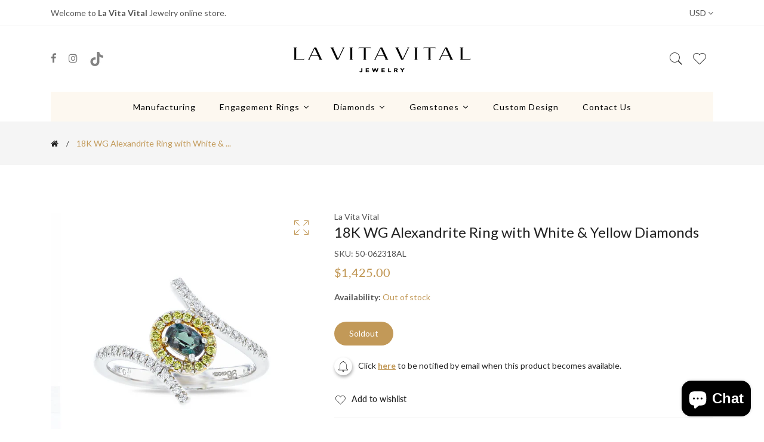

--- FILE ---
content_type: text/html; charset=utf-8
request_url: https://lavitavital.com/products/18k-wg-alexandrite-ring-with-white-yellow-diamonds
body_size: 60327
content:
  
<!doctype html>
<!--[if IE 9]> <html class="ie9 no-js supports-no-cookies" lang="en"> <![endif]-->
<!--[if (gt IE 9)|!(IE)]><!--> <html class="no-js supports-no-cookies" lang="en" > <!--<![endif]-->
  
<head>
  <!-- Event snippet for Website add to cart conversion page -->
<script defer>
  gtag('event', 'conversion', {'send_to': 'AW-812464935/V_HjCPWJsMwZEKf2tIMD'});
</script>

  <!-- Event snippet for Check Out conversion page -->
<script defer>
  gtag('event', 'conversion', {
      'send_to': 'AW-812464935/Ti6oCJfzp8wZEKf2tIMD',
      'transaction_id': ''
  });
</script>

  <!-- Event snippet for Website add to cart conversion page -->
<script defer>
  gtag('event', 'conversion', {'send_to': 'AW-812464935/V_HjCPWJsMwZEKf2tIMD'});
</script>

  <!-- Basic and Helper page needs -->
  <!-- Google Tag Manager -->
<script defer>(function(w,d,s,l,i){w[l]=w[l]||[];w[l].push({'gtm.start':
new Date().getTime(),event:'gtm.js'});var f=d.getElementsByTagName(s)[0],
j=d.createElement(s),dl=l!='dataLayer'?'&l='+l:'';j.async=true;j.src=
'https://www.googletagmanager.com/gtm.js?id='+i+dl;f.parentNode.insertBefore(j,f);
})(window,document,'script','dataLayer','GTM-TDDTSDJ3');</script>
<!-- End Google Tag Manager -->
  <meta charset="utf-8">
  <meta http-equiv="X-UA-Compatible" content="IE=edge">
  <meta name="viewport" content="width=device-width,initial-scale=1">
  <meta name="theme-color" content="#c29958">
  <link rel="canonical" href="https://lavitavital.com/products/18k-wg-alexandrite-ring-with-white-yellow-diamonds"><link rel="shortcut icon" href="//lavitavital.com/cdn/shop/files/LVV_large_32x32.png?v=1613687193" type="image/png" /><link rel="preconnect" href="https://cdn.shopify.com">
  <link rel="preconnect" href="https://ajax.googleapis.com/">
  <link rel="dns-prefetch" href="https://cdn.shopify.com">
  <link rel="preload" as="style" href="//lavitavital.com/cdn/shop/t/21/assets/timber.css?v=4206073281952830611721788293">
  <link rel="preload" href="https://fonts.googleapis.com/css?family=Lato:300,300i,400,400i,700,900&display=swap" as="style">
  <link rel="preload" as="style" href="//lavitavital.com/cdn/shop/t/21/assets/vendor.css?v=64377976265014917231721788293">
  
  <link rel="preload" as="style" href="//lavitavital.com/cdn/shop/t/21/assets/slick.min.css?v=256262829939040711721788293">
  
  <link rel="preload" as="style" href="//lavitavital.com/cdn/shop/t/21/assets/style.css?v=167304369236444642581721788293"><link rel="preload" as="style" href="//lavitavital.com/cdn/shop/t/21/assets/skin-and-color.css?v=57191335917059167681762555726"><link rel="preload" href="//lavitavital.com/cdn/shop/t/21/assets/core-js.js?v=6151913508059959971721788293" as="script">
  <link rel="preload" href="//lavitavital.com/cdn/shop/t/21/assets/the-final-countdown.js?v=49086751758063431441721788293" as="script">
  <link rel="preload" href="//lavitavital.com/cdn/shop/t/21/assets/lazysizes.min.js?v=42142965883612063611721788293" as="script">
  <link rel="preload" href="//lavitavital.com/cdn/shop/t/21/assets/slick.min.js?v=71779134894361685811721788293" as="script">
  <link rel="preload" href="//lavitavital.com/cdn/shop/t/21/assets/recent-view.js?v=171679271478575830981721788293" as="script">
  <link rel="preload" href="//lavitavital.com/cdn/shop/t/21/assets/compare-product.js?v=115791203250195309061721788293" as="script"><link rel="preload" href="//lavitavital.com/cdn/shop/t/21/assets/wishlist.js?v=136666558000900808741721788293" as="script"><link rel="preload" href="//lavitavital.com/cdn/shopifycloud/storefront/assets/themes_support/option_selection-b017cd28.js" as="script">
  <link rel="preload" href="//lavitavital.com/cdn/shopifycloud/storefront/assets/themes_support/api.jquery-7ab1a3a4.js" as="script">
  <link rel="preload" href="//lavitavital.com/cdn/shop/t/21/assets/cart.api.js?v=121700901269789978731721788293" as="script">
  <link rel="preload" href="//lavitavital.com/cdn/shop/t/21/assets/theme.js?v=81601198833234375371721788293" as="script">
  <link rel="preload" href="//lavitavital.com/cdn/shop/t/21/assets/fastclick.min.js?v=29723458539410922371721788293" as="script">
  <link rel="preload" href="//lavitavital.com/cdn/shop/t/21/assets/timber.js?v=161632750008754690651721788293" as="script"><link rel="preload" href="//cdn.shopify.com/s/javascripts/currencies.js" as="script">
  <link rel="preload" href="//lavitavital.com/cdn/shop/t/21/assets/jquery.currencies.min.js?v=35452912321688254271721788293" as="script"><!-- Title and description --><title>18K WG Alexandrite Ring with White &amp; Yellow Diamonds

&ndash; La Vita Vital
</title><meta name="description" content="0.32CTS Alexandrite 0.28CTS Yellow Diamonds  0.14CTS Diamonds"><!-- Helpers --><!-- /snippets/social-meta-tags.liquid -->


  <meta property="og:type" content="product">
  <meta property="og:title" content="18K WG Alexandrite Ring with White &amp; Yellow Diamonds">
  
    <meta property="og:image" content="http://lavitavital.com/cdn/shop/products/50-062318AL03_grande.png?v=1650047509">
    <meta property="og:image:secure_url" content="https://lavitavital.com/cdn/shop/products/50-062318AL03_grande.png?v=1650047509">
  
    <meta property="og:image" content="http://lavitavital.com/cdn/shop/products/50-062318AL02_grande.png?v=1650047509">
    <meta property="og:image:secure_url" content="https://lavitavital.com/cdn/shop/products/50-062318AL02_grande.png?v=1650047509">
  
    <meta property="og:image" content="http://lavitavital.com/cdn/shop/products/50-062318AL01_grande.png?v=1650047509">
    <meta property="og:image:secure_url" content="https://lavitavital.com/cdn/shop/products/50-062318AL01_grande.png?v=1650047509">
  
  <meta property="og:description" content="0.32CTS Alexandrite
0.28CTS Yellow Diamonds 
0.14CTS Diamonds">
  <meta property="og:price:amount" content="1,425.00">
  <meta property="og:price:currency" content="USD">

<meta property="og:url" content="https://lavitavital.com/products/18k-wg-alexandrite-ring-with-white-yellow-diamonds">
<meta property="og:site_name" content="La Vita Vital">




  <meta name="twitter:card" content="summary">


  <meta name="twitter:title" content="18K WG Alexandrite Ring with White &amp; Yellow Diamonds">
  <meta name="twitter:description" content="0.32CTS Alexandrite
0.28CTS Yellow Diamonds 
0.14CTS Diamonds">
  <meta name="twitter:image" content="https://lavitavital.com/cdn/shop/products/50-062318AL01_grande.png?v=1650047509">
  <meta name="twitter:image:width" content="600">
  <meta name="twitter:image:height" content="600">

<!-- CSS --><link href="//lavitavital.com/cdn/shop/t/21/assets/timber.css?v=4206073281952830611721788293" rel="stylesheet" type="text/css" media="all" />
<!-- google fonts -->
<link href="https://fonts.googleapis.com/css?family=Lato:300,300i,400,400i,700,900&display=swap" rel="stylesheet">
<!-- Put all third-party CSS files in the vendor.css file and minify the files -->
<link href="//lavitavital.com/cdn/shop/t/21/assets/vendor.css?v=64377976265014917231721788293" rel="stylesheet" type="text/css" media="all" />
<link href="//lavitavital.com/cdn/shop/t/21/assets/slick.min.css?v=256262829939040711721788293" rel="stylesheet" type="text/css" media="all" />
<!-- Link your style.css and responsive.css files below -->
<link href="//lavitavital.com/cdn/shop/t/21/assets/style.css?v=167304369236444642581721788293" rel="stylesheet" type="text/css" media="all" />
<!-- Make all your dynamic CSS and Color calls here -->
<link href="//lavitavital.com/cdn/shop/t/21/assets/skin-and-color.css?v=57191335917059167681762555726" rel="stylesheet" type="text/css" media="all" />

  <!-- Header hook for plugins -->
  <script>window.performance && window.performance.mark && window.performance.mark('shopify.content_for_header.start');</script><meta name="google-site-verification" content="BzMeYw7DvNr_j1-eRKoibUNYcy3gJVkfcjvatIP-tdU">
<meta id="shopify-digital-wallet" name="shopify-digital-wallet" content="/18007175/digital_wallets/dialog">
<meta name="shopify-checkout-api-token" content="6a293b42ec5ed790bc8e6c758806ec21">
<meta id="in-context-paypal-metadata" data-shop-id="18007175" data-venmo-supported="true" data-environment="production" data-locale="en_US" data-paypal-v4="true" data-currency="USD">
<link rel="alternate" type="application/json+oembed" href="https://lavitavital.com/products/18k-wg-alexandrite-ring-with-white-yellow-diamonds.oembed">
<script async="async" src="/checkouts/internal/preloads.js?locale=en-US"></script>
<script id="shopify-features" type="application/json">{"accessToken":"6a293b42ec5ed790bc8e6c758806ec21","betas":["rich-media-storefront-analytics"],"domain":"lavitavital.com","predictiveSearch":true,"shopId":18007175,"locale":"en"}</script>
<script>var Shopify = Shopify || {};
Shopify.shop = "la-vita-vital.myshopify.com";
Shopify.locale = "en";
Shopify.currency = {"active":"USD","rate":"1.0"};
Shopify.country = "US";
Shopify.theme = {"name":"Unbridaled-corano-v3-0-2-os-2-0","id":138678763698,"schema_name":"Corano","schema_version":"3.0.2","theme_store_id":null,"role":"main"};
Shopify.theme.handle = "null";
Shopify.theme.style = {"id":null,"handle":null};
Shopify.cdnHost = "lavitavital.com/cdn";
Shopify.routes = Shopify.routes || {};
Shopify.routes.root = "/";</script>
<script type="module">!function(o){(o.Shopify=o.Shopify||{}).modules=!0}(window);</script>
<script>!function(o){function n(){var o=[];function n(){o.push(Array.prototype.slice.apply(arguments))}return n.q=o,n}var t=o.Shopify=o.Shopify||{};t.loadFeatures=n(),t.autoloadFeatures=n()}(window);</script>
<script id="shop-js-analytics" type="application/json">{"pageType":"product"}</script>
<script defer="defer" async type="module" src="//lavitavital.com/cdn/shopifycloud/shop-js/modules/v2/client.init-shop-cart-sync_BT-GjEfc.en.esm.js"></script>
<script defer="defer" async type="module" src="//lavitavital.com/cdn/shopifycloud/shop-js/modules/v2/chunk.common_D58fp_Oc.esm.js"></script>
<script defer="defer" async type="module" src="//lavitavital.com/cdn/shopifycloud/shop-js/modules/v2/chunk.modal_xMitdFEc.esm.js"></script>
<script type="module">
  await import("//lavitavital.com/cdn/shopifycloud/shop-js/modules/v2/client.init-shop-cart-sync_BT-GjEfc.en.esm.js");
await import("//lavitavital.com/cdn/shopifycloud/shop-js/modules/v2/chunk.common_D58fp_Oc.esm.js");
await import("//lavitavital.com/cdn/shopifycloud/shop-js/modules/v2/chunk.modal_xMitdFEc.esm.js");

  window.Shopify.SignInWithShop?.initShopCartSync?.({"fedCMEnabled":true,"windoidEnabled":true});

</script>
<script>(function() {
  var isLoaded = false;
  function asyncLoad() {
    if (isLoaded) return;
    isLoaded = true;
    var urls = ["https:\/\/formbuilder.hulkapps.com\/skeletopapp.js?shop=la-vita-vital.myshopify.com","https:\/\/www.hukcommerce.com\/apps\/mega-menu-creator-pro\/assets\/js\/scriptfe.js?shop=la-vita-vital.myshopify.com","https:\/\/static.klaviyo.com\/onsite\/js\/WityGd\/klaviyo.js?company_id=WityGd\u0026shop=la-vita-vital.myshopify.com","https:\/\/cdn.hextom.com\/js\/quickannouncementbar.js?shop=la-vita-vital.myshopify.com"];
    for (var i = 0; i < urls.length; i++) {
      var s = document.createElement('script');
      s.type = 'text/javascript';
      s.async = true;
      s.src = urls[i];
      var x = document.getElementsByTagName('script')[0];
      x.parentNode.insertBefore(s, x);
    }
  };
  if(window.attachEvent) {
    window.attachEvent('onload', asyncLoad);
  } else {
    window.addEventListener('load', asyncLoad, false);
  }
})();</script>
<script id="__st">var __st={"a":18007175,"offset":-28800,"reqid":"9b25d924-cbe0-4ba6-8c9f-1ad569755ade-1769190761","pageurl":"lavitavital.com\/products\/18k-wg-alexandrite-ring-with-white-yellow-diamonds","u":"f7814cecbd42","p":"product","rtyp":"product","rid":7293566222514};</script>
<script>window.ShopifyPaypalV4VisibilityTracking = true;</script>
<script id="captcha-bootstrap">!function(){'use strict';const t='contact',e='account',n='new_comment',o=[[t,t],['blogs',n],['comments',n],[t,'customer']],c=[[e,'customer_login'],[e,'guest_login'],[e,'recover_customer_password'],[e,'create_customer']],r=t=>t.map((([t,e])=>`form[action*='/${t}']:not([data-nocaptcha='true']) input[name='form_type'][value='${e}']`)).join(','),a=t=>()=>t?[...document.querySelectorAll(t)].map((t=>t.form)):[];function s(){const t=[...o],e=r(t);return a(e)}const i='password',u='form_key',d=['recaptcha-v3-token','g-recaptcha-response','h-captcha-response',i],f=()=>{try{return window.sessionStorage}catch{return}},m='__shopify_v',_=t=>t.elements[u];function p(t,e,n=!1){try{const o=window.sessionStorage,c=JSON.parse(o.getItem(e)),{data:r}=function(t){const{data:e,action:n}=t;return t[m]||n?{data:e,action:n}:{data:t,action:n}}(c);for(const[e,n]of Object.entries(r))t.elements[e]&&(t.elements[e].value=n);n&&o.removeItem(e)}catch(o){console.error('form repopulation failed',{error:o})}}const l='form_type',E='cptcha';function T(t){t.dataset[E]=!0}const w=window,h=w.document,L='Shopify',v='ce_forms',y='captcha';let A=!1;((t,e)=>{const n=(g='f06e6c50-85a8-45c8-87d0-21a2b65856fe',I='https://cdn.shopify.com/shopifycloud/storefront-forms-hcaptcha/ce_storefront_forms_captcha_hcaptcha.v1.5.2.iife.js',D={infoText:'Protected by hCaptcha',privacyText:'Privacy',termsText:'Terms'},(t,e,n)=>{const o=w[L][v],c=o.bindForm;if(c)return c(t,g,e,D).then(n);var r;o.q.push([[t,g,e,D],n]),r=I,A||(h.body.append(Object.assign(h.createElement('script'),{id:'captcha-provider',async:!0,src:r})),A=!0)});var g,I,D;w[L]=w[L]||{},w[L][v]=w[L][v]||{},w[L][v].q=[],w[L][y]=w[L][y]||{},w[L][y].protect=function(t,e){n(t,void 0,e),T(t)},Object.freeze(w[L][y]),function(t,e,n,w,h,L){const[v,y,A,g]=function(t,e,n){const i=e?o:[],u=t?c:[],d=[...i,...u],f=r(d),m=r(i),_=r(d.filter((([t,e])=>n.includes(e))));return[a(f),a(m),a(_),s()]}(w,h,L),I=t=>{const e=t.target;return e instanceof HTMLFormElement?e:e&&e.form},D=t=>v().includes(t);t.addEventListener('submit',(t=>{const e=I(t);if(!e)return;const n=D(e)&&!e.dataset.hcaptchaBound&&!e.dataset.recaptchaBound,o=_(e),c=g().includes(e)&&(!o||!o.value);(n||c)&&t.preventDefault(),c&&!n&&(function(t){try{if(!f())return;!function(t){const e=f();if(!e)return;const n=_(t);if(!n)return;const o=n.value;o&&e.removeItem(o)}(t);const e=Array.from(Array(32),(()=>Math.random().toString(36)[2])).join('');!function(t,e){_(t)||t.append(Object.assign(document.createElement('input'),{type:'hidden',name:u})),t.elements[u].value=e}(t,e),function(t,e){const n=f();if(!n)return;const o=[...t.querySelectorAll(`input[type='${i}']`)].map((({name:t})=>t)),c=[...d,...o],r={};for(const[a,s]of new FormData(t).entries())c.includes(a)||(r[a]=s);n.setItem(e,JSON.stringify({[m]:1,action:t.action,data:r}))}(t,e)}catch(e){console.error('failed to persist form',e)}}(e),e.submit())}));const S=(t,e)=>{t&&!t.dataset[E]&&(n(t,e.some((e=>e===t))),T(t))};for(const o of['focusin','change'])t.addEventListener(o,(t=>{const e=I(t);D(e)&&S(e,y())}));const B=e.get('form_key'),M=e.get(l),P=B&&M;t.addEventListener('DOMContentLoaded',(()=>{const t=y();if(P)for(const e of t)e.elements[l].value===M&&p(e,B);[...new Set([...A(),...v().filter((t=>'true'===t.dataset.shopifyCaptcha))])].forEach((e=>S(e,t)))}))}(h,new URLSearchParams(w.location.search),n,t,e,['guest_login'])})(!0,!0)}();</script>
<script integrity="sha256-4kQ18oKyAcykRKYeNunJcIwy7WH5gtpwJnB7kiuLZ1E=" data-source-attribution="shopify.loadfeatures" defer="defer" src="//lavitavital.com/cdn/shopifycloud/storefront/assets/storefront/load_feature-a0a9edcb.js" crossorigin="anonymous"></script>
<script data-source-attribution="shopify.dynamic_checkout.dynamic.init">var Shopify=Shopify||{};Shopify.PaymentButton=Shopify.PaymentButton||{isStorefrontPortableWallets:!0,init:function(){window.Shopify.PaymentButton.init=function(){};var t=document.createElement("script");t.src="https://lavitavital.com/cdn/shopifycloud/portable-wallets/latest/portable-wallets.en.js",t.type="module",document.head.appendChild(t)}};
</script>
<script data-source-attribution="shopify.dynamic_checkout.buyer_consent">
  function portableWalletsHideBuyerConsent(e){var t=document.getElementById("shopify-buyer-consent"),n=document.getElementById("shopify-subscription-policy-button");t&&n&&(t.classList.add("hidden"),t.setAttribute("aria-hidden","true"),n.removeEventListener("click",e))}function portableWalletsShowBuyerConsent(e){var t=document.getElementById("shopify-buyer-consent"),n=document.getElementById("shopify-subscription-policy-button");t&&n&&(t.classList.remove("hidden"),t.removeAttribute("aria-hidden"),n.addEventListener("click",e))}window.Shopify?.PaymentButton&&(window.Shopify.PaymentButton.hideBuyerConsent=portableWalletsHideBuyerConsent,window.Shopify.PaymentButton.showBuyerConsent=portableWalletsShowBuyerConsent);
</script>
<script data-source-attribution="shopify.dynamic_checkout.cart.bootstrap">document.addEventListener("DOMContentLoaded",(function(){function t(){return document.querySelector("shopify-accelerated-checkout-cart, shopify-accelerated-checkout")}if(t())Shopify.PaymentButton.init();else{new MutationObserver((function(e,n){t()&&(Shopify.PaymentButton.init(),n.disconnect())})).observe(document.body,{childList:!0,subtree:!0})}}));
</script>
<link id="shopify-accelerated-checkout-styles" rel="stylesheet" media="screen" href="https://lavitavital.com/cdn/shopifycloud/portable-wallets/latest/accelerated-checkout-backwards-compat.css" crossorigin="anonymous">
<style id="shopify-accelerated-checkout-cart">
        #shopify-buyer-consent {
  margin-top: 1em;
  display: inline-block;
  width: 100%;
}

#shopify-buyer-consent.hidden {
  display: none;
}

#shopify-subscription-policy-button {
  background: none;
  border: none;
  padding: 0;
  text-decoration: underline;
  font-size: inherit;
  cursor: pointer;
}

#shopify-subscription-policy-button::before {
  box-shadow: none;
}

      </style>
<script id="sections-script" data-sections="product-recommendations" defer="defer" src="//lavitavital.com/cdn/shop/t/21/compiled_assets/scripts.js?v=2718"></script>
<script>window.performance && window.performance.mark && window.performance.mark('shopify.content_for_header.end');</script>
  <!-- /snippets/oldIE-js.liquid -->


<!--[if lt IE 9]>
<script src="//cdnjs.cloudflare.com/ajax/libs/html5shiv/3.7.2/html5shiv.min.js" type="text/javascript"></script>
<script src="//lavitavital.com/cdn/shop/t/21/assets/respond.min.js?v=52248677837542619231721788293" type="text/javascript"></script>
<link href="//lavitavital.com/cdn/shop/t/21/assets/respond-proxy.html" id="respond-proxy" rel="respond-proxy" />
<link href="//lavitavital.com/search?q=e3bf6d4b82d0ba9bd063a25de2eda3ab" id="respond-redirect" rel="respond-redirect" />
<script src="//lavitavital.com/search?q=e3bf6d4b82d0ba9bd063a25de2eda3ab" type="text/javascript"></script>
<![endif]-->


  <!-- JS --><!-- Put all third-party JS files in the vendor.css file and minify the files -->
<script src="//lavitavital.com/cdn/shop/t/21/assets/core-js.js?v=6151913508059959971721788293"></script>

<script src="//lavitavital.com/cdn/shop/t/21/assets/the-final-countdown.js?v=49086751758063431441721788293" async="async"></script>

  <!-- "snippets/alireviews_core.liquid" was not rendered, the associated app was uninstalled -->

  <script id="hukmegamenu-data" type="application/json">{}</script>
  <style data-shopify>
        :root {
          --playfair: "Playfair Display", serif;
          --futura: Jost, sans-serif;
          
          --container-max-width: 1440px;
          --section-margin-x: 77px;
          --section-margin-y: 50px;
      }

      @font-face {
  font-family: "Playfair Display";
  font-weight: 400;
  font-style: normal;
  font-display: swap;
  src: url("//lavitavital.com/cdn/fonts/playfair_display/playfairdisplay_n4.9980f3e16959dc89137cc1369bfc3ae98af1deb9.woff2") format("woff2"),
       url("//lavitavital.com/cdn/fonts/playfair_display/playfairdisplay_n4.c562b7c8e5637886a811d2a017f9e023166064ee.woff") format("woff");
}

      @font-face {
  font-family: Jost;
  font-weight: 400;
  font-style: normal;
  font-display: swap;
  src: url("//lavitavital.com/cdn/fonts/jost/jost_n4.d47a1b6347ce4a4c9f437608011273009d91f2b7.woff2") format("woff2"),
       url("//lavitavital.com/cdn/fonts/jost/jost_n4.791c46290e672b3f85c3d1c651ef2efa3819eadd.woff") format("woff");
}


      .landing-page-container {
        max-width: var(--container-max-width);
        margin: 0 auto;
      }
      .landing-page-container h1,
      .landing-page-container h2,
      .landing-page-container h3 {
        font-family: var(--playfair);
      }

      .landing-page-container span {
        font-family: var(--futura);
      }

      .landing-page-container p {
        font-family: inherit;
      }
  </style>
  <script type="text/javascript" defer>
    (function(c,l,a,r,i,t,y){
        c[a]=c[a]||function(){(c[a].q=c[a].q||[]).push(arguments)};
        t=l.createElement(r);t.async=1;t.src="https://www.clarity.ms/tag/"+i;
        y=l.getElementsByTagName(r)[0];y.parentNode.insertBefore(t,y);
    })(window, document, "clarity", "script", "rijk3tyl4s");
  </script>
  <!-- BEGIN app block: shopify://apps/hulk-form-builder/blocks/app-embed/b6b8dd14-356b-4725-a4ed-77232212b3c3 --><!-- BEGIN app snippet: hulkapps-formbuilder-theme-ext --><script type="text/javascript">
  
  if (typeof window.formbuilder_customer != "object") {
        window.formbuilder_customer = {}
  }

  window.hulkFormBuilder = {
    form_data: {},
    shop_data: {"shop_kNdAJRYwJcE2f6Ec-NlbJg":{"shop_uuid":"kNdAJRYwJcE2f6Ec-NlbJg","shop_timezone":"America\/Los_Angeles","shop_id":1403,"shop_is_after_submit_enabled":true,"shop_shopify_plan":"Basic","shop_shopify_domain":"la-vita-vital.myshopify.com","shop_created_at":"2017-10-13T11:40:55.574-05:00","is_skip_metafield":false,"shop_deleted":false,"shop_disabled":false}},
    settings_data: {"shop_settings":{"shop_customise_msgs":[],"default_customise_msgs":{"is_required":"is required","thank_you":"Thank you! The form was submitted successfully.","processing":"Processing...","valid_data":"Please provide valid data","valid_email":"Provide valid email format","valid_tags":"HTML Tags are not allowed","valid_phone":"Provide valid phone number","valid_captcha":"Please provide valid captcha response","valid_url":"Provide valid URL","only_number_alloud":"Provide valid number in","number_less":"must be less than","number_more":"must be more than","image_must_less":"Image must be less than 20MB","image_number":"Images allowed","image_extension":"Invalid extension! Please provide image file","error_image_upload":"Error in image upload. Please try again.","error_file_upload":"Error in file upload. Please try again.","your_response":"Your response","error_form_submit":"Error occur.Please try again after sometime.","email_submitted":"Form with this email is already submitted","invalid_email_by_zerobounce":"The email address you entered appears to be invalid. Please check it and try again.","download_file":"Download file","card_details_invalid":"Your card details are invalid","card_details":"Card details","please_enter_card_details":"Please enter card details","card_number":"Card number","exp_mm":"Exp MM","exp_yy":"Exp YY","crd_cvc":"CVV","payment_value":"Payment amount","please_enter_payment_amount":"Please enter payment amount","address1":"Address line 1","address2":"Address line 2","city":"City","province":"Province","zipcode":"Zip code","country":"Country","blocked_domain":"This form does not accept addresses from","file_must_less":"File must be less than 20MB","file_extension":"Invalid extension! Please provide file","only_file_number_alloud":"files allowed","previous":"Previous","next":"Next","must_have_a_input":"Please enter at least one field.","please_enter_required_data":"Please enter required data","atleast_one_special_char":"Include at least one special character","atleast_one_lowercase_char":"Include at least one lowercase character","atleast_one_uppercase_char":"Include at least one uppercase character","atleast_one_number":"Include at least one number","must_have_8_chars":"Must have 8 characters long","be_between_8_and_12_chars":"Be between 8 and 12 characters long","please_select":"Please Select","phone_submitted":"Form with this phone number is already submitted","user_res_parse_error":"Error while submitting the form","valid_same_values":"values must be same","product_choice_clear_selection":"Clear Selection","picture_choice_clear_selection":"Clear Selection","remove_all_for_file_image_upload":"Remove All","invalid_file_type_for_image_upload":"You can't upload files of this type.","invalid_file_type_for_signature_upload":"You can't upload files of this type.","max_files_exceeded_for_file_upload":"You can not upload any more files.","max_files_exceeded_for_image_upload":"You can not upload any more files.","file_already_exist":"File already uploaded","max_limit_exceed":"You have added the maximum number of text fields.","cancel_upload_for_file_upload":"Cancel upload","cancel_upload_for_image_upload":"Cancel upload","cancel_upload_for_signature_upload":"Cancel upload"},"shop_blocked_domains":[]}},
    features_data: {"shop_plan_features":{"shop_plan_features":["unlimited-forms","full-design-customization","export-form-submissions","multiple-recipients-for-form-submissions","multiple-admin-notifications","enable-captcha","unlimited-file-uploads","save-submitted-form-data","set-auto-response-message","conditional-logic","form-banner","save-as-draft-facility","include-user-response-in-admin-email","disable-form-submission","file-upload"]}},
    shop: null,
    shop_id: null,
    plan_features: null,
    validateDoubleQuotes: false,
    assets: {
      extraFunctions: "https://cdn.shopify.com/extensions/019bb5ee-ec40-7527-955d-c1b8751eb060/form-builder-by-hulkapps-50/assets/extra-functions.js",
      extraStyles: "https://cdn.shopify.com/extensions/019bb5ee-ec40-7527-955d-c1b8751eb060/form-builder-by-hulkapps-50/assets/extra-styles.css",
      bootstrapStyles: "https://cdn.shopify.com/extensions/019bb5ee-ec40-7527-955d-c1b8751eb060/form-builder-by-hulkapps-50/assets/theme-app-extension-bootstrap.css"
    },
    translations: {
      htmlTagNotAllowed: "HTML Tags are not allowed",
      sqlQueryNotAllowed: "SQL Queries are not allowed",
      doubleQuoteNotAllowed: "Double quotes are not allowed",
      vorwerkHttpWwwNotAllowed: "The words \u0026#39;http\u0026#39; and \u0026#39;www\u0026#39; are not allowed. Please remove them and try again.",
      maxTextFieldsReached: "You have added the maximum number of text fields.",
      avoidNegativeWords: "Avoid negative words: Don\u0026#39;t use negative words in your contact message.",
      customDesignOnly: "This form is for custom designs requests. For general inquiries please contact our team at info@stagheaddesigns.com",
      zerobounceApiErrorMsg: "We couldn\u0026#39;t verify your email due to a technical issue. Please try again later.",
    }

  }

  

  window.FbThemeAppExtSettingsHash = {}
  
</script><!-- END app snippet --><!-- END app block --><!-- BEGIN app block: shopify://apps/avis-product-options/blocks/avisplus-product-options/e076618e-4c9c-447f-ad6d-4f1577799c29 -->


<script>
    window.OpusNoShadowRoot=true;
    window.apo_js_loaded={options:!1,style_collection:!1,style_product:!1,minicart:!1};
    window.ap_front_settings = {
      root_api:"https://apo-api.avisplus.io/",
      check_on: {add_to_cart: false, check_out: false},
      page_type: "product",
      shop_id: "18007175",
      money_format: "${{amount}}",
      money_with_currency_format: "${{amount}} USD",
      icon_tooltip: "https://cdn.shopify.com/extensions/019beadc-1783-7e1f-9cb3-dfede74e2960/avis-options-v1.7.137.23/assets/tooltip.svg",
      currency_code: '',
      url_jquery: "https://cdn.shopify.com/extensions/019beadc-1783-7e1f-9cb3-dfede74e2960/avis-options-v1.7.137.23/assets/jquery-3.6.0.min.js",
      theme_name: "",
      customer: null ,
      customer_order_count: ``,
      curCountryCode: `US`,
      url_css_date: "https://cdn.shopify.com/extensions/019beadc-1783-7e1f-9cb3-dfede74e2960/avis-options-v1.7.137.23/assets/apo-date.min.css",
      url_css_main_v1: "https://cdn.shopify.com/extensions/019beadc-1783-7e1f-9cb3-dfede74e2960/avis-options-v1.7.137.23/assets/apo-product-options_v1.min.css",
      url_css_main_v2: "https://cdn.shopify.com/extensions/019beadc-1783-7e1f-9cb3-dfede74e2960/avis-options-v1.7.137.23/assets/apo-product-options_v2.min.css",
      joinAddCharge: "|",
      cart_collections: [],
      inventories: {},
      product_info: {
        product: {"id":7293566222514,"title":"18K WG Alexandrite Ring with White \u0026 Yellow Diamonds","handle":"18k-wg-alexandrite-ring-with-white-yellow-diamonds","description":"\u003cp data-mce-fragment=\"1\"\u003e\u003cspan style=\"font-weight: 400;\" data-mce-fragment=\"1\" data-mce-style=\"font-weight: 400;\"\u003e0.32CTS Alexandrite\u003c\/span\u003e\u003c\/p\u003e\n\u003cp data-mce-fragment=\"1\"\u003e\u003cspan style=\"font-weight: 400;\" data-mce-fragment=\"1\" data-mce-style=\"font-weight: 400;\"\u003e0.28CTS Yellow Diamonds \u003c\/span\u003e\u003c\/p\u003e\n\u003cp data-mce-fragment=\"1\"\u003e\u003cspan style=\"font-weight: 400;\" data-mce-fragment=\"1\" data-mce-style=\"font-weight: 400;\"\u003e0.14CTS Diamonds\u003c\/span\u003e\u003c\/p\u003e","published_at":"2022-04-15T11:32:29-07:00","created_at":"2022-04-15T11:31:46-07:00","vendor":"La Vita Vital","type":"Rings","tags":["Alexandrite","Rings"],"price":142500,"price_min":142500,"price_max":142500,"available":false,"price_varies":false,"compare_at_price":null,"compare_at_price_min":0,"compare_at_price_max":0,"compare_at_price_varies":false,"variants":[{"id":41870187462834,"title":"5","option1":"5","option2":null,"option3":null,"sku":"50-062318AL","requires_shipping":true,"taxable":true,"featured_image":null,"available":false,"name":"18K WG Alexandrite Ring with White \u0026 Yellow Diamonds - 5","public_title":"5","options":["5"],"price":142500,"weight":907,"compare_at_price":null,"inventory_quantity":0,"inventory_management":"shopify","inventory_policy":"deny","barcode":"","requires_selling_plan":false,"selling_plan_allocations":[]},{"id":41870187495602,"title":"5.5","option1":"5.5","option2":null,"option3":null,"sku":"50-062318AL-2","requires_shipping":true,"taxable":true,"featured_image":null,"available":false,"name":"18K WG Alexandrite Ring with White \u0026 Yellow Diamonds - 5.5","public_title":"5.5","options":["5.5"],"price":142500,"weight":907,"compare_at_price":null,"inventory_quantity":0,"inventory_management":"shopify","inventory_policy":"deny","barcode":"","requires_selling_plan":false,"selling_plan_allocations":[]},{"id":41870187528370,"title":"6","option1":"6","option2":null,"option3":null,"sku":"50-062318AL-3","requires_shipping":true,"taxable":true,"featured_image":null,"available":false,"name":"18K WG Alexandrite Ring with White \u0026 Yellow Diamonds - 6","public_title":"6","options":["6"],"price":142500,"weight":907,"compare_at_price":null,"inventory_quantity":0,"inventory_management":"shopify","inventory_policy":"deny","barcode":"","requires_selling_plan":false,"selling_plan_allocations":[]},{"id":41870187561138,"title":"6.5","option1":"6.5","option2":null,"option3":null,"sku":"50-062318AL-4","requires_shipping":true,"taxable":true,"featured_image":null,"available":false,"name":"18K WG Alexandrite Ring with White \u0026 Yellow Diamonds - 6.5","public_title":"6.5","options":["6.5"],"price":142500,"weight":907,"compare_at_price":null,"inventory_quantity":0,"inventory_management":"shopify","inventory_policy":"deny","barcode":"","requires_selling_plan":false,"selling_plan_allocations":[]},{"id":41870187593906,"title":"7","option1":"7","option2":null,"option3":null,"sku":"50-062318AL-5","requires_shipping":true,"taxable":true,"featured_image":null,"available":false,"name":"18K WG Alexandrite Ring with White \u0026 Yellow Diamonds - 7","public_title":"7","options":["7"],"price":142500,"weight":907,"compare_at_price":null,"inventory_quantity":0,"inventory_management":"shopify","inventory_policy":"deny","barcode":"","requires_selling_plan":false,"selling_plan_allocations":[]},{"id":41870187626674,"title":"7.5","option1":"7.5","option2":null,"option3":null,"sku":"50-062318AL-6","requires_shipping":true,"taxable":true,"featured_image":null,"available":false,"name":"18K WG Alexandrite Ring with White \u0026 Yellow Diamonds - 7.5","public_title":"7.5","options":["7.5"],"price":142500,"weight":907,"compare_at_price":null,"inventory_quantity":0,"inventory_management":"shopify","inventory_policy":"deny","barcode":"","requires_selling_plan":false,"selling_plan_allocations":[]}],"images":["\/\/lavitavital.com\/cdn\/shop\/products\/50-062318AL01.png?v=1650047509","\/\/lavitavital.com\/cdn\/shop\/products\/50-062318AL02.png?v=1650047509","\/\/lavitavital.com\/cdn\/shop\/products\/50-062318AL03.png?v=1650047509"],"featured_image":"\/\/lavitavital.com\/cdn\/shop\/products\/50-062318AL01.png?v=1650047509","options":["Size"],"media":[{"alt":null,"id":25423260582066,"position":1,"preview_image":{"aspect_ratio":1.0,"height":960,"width":960,"src":"\/\/lavitavital.com\/cdn\/shop\/products\/50-062318AL01.png?v=1650047509"},"aspect_ratio":1.0,"height":960,"media_type":"image","src":"\/\/lavitavital.com\/cdn\/shop\/products\/50-062318AL01.png?v=1650047509","width":960},{"alt":null,"id":25423260614834,"position":2,"preview_image":{"aspect_ratio":1.0,"height":960,"width":960,"src":"\/\/lavitavital.com\/cdn\/shop\/products\/50-062318AL02.png?v=1650047509"},"aspect_ratio":1.0,"height":960,"media_type":"image","src":"\/\/lavitavital.com\/cdn\/shop\/products\/50-062318AL02.png?v=1650047509","width":960},{"alt":null,"id":25423260647602,"position":3,"preview_image":{"aspect_ratio":1.0,"height":960,"width":960,"src":"\/\/lavitavital.com\/cdn\/shop\/products\/50-062318AL03.png?v=1650047509"},"aspect_ratio":1.0,"height":960,"media_type":"image","src":"\/\/lavitavital.com\/cdn\/shop\/products\/50-062318AL03.png?v=1650047509","width":960}],"requires_selling_plan":false,"selling_plan_groups":[],"content":"\u003cp data-mce-fragment=\"1\"\u003e\u003cspan style=\"font-weight: 400;\" data-mce-fragment=\"1\" data-mce-style=\"font-weight: 400;\"\u003e0.32CTS Alexandrite\u003c\/span\u003e\u003c\/p\u003e\n\u003cp data-mce-fragment=\"1\"\u003e\u003cspan style=\"font-weight: 400;\" data-mce-fragment=\"1\" data-mce-style=\"font-weight: 400;\"\u003e0.28CTS Yellow Diamonds \u003c\/span\u003e\u003c\/p\u003e\n\u003cp data-mce-fragment=\"1\"\u003e\u003cspan style=\"font-weight: 400;\" data-mce-fragment=\"1\" data-mce-style=\"font-weight: 400;\"\u003e0.14CTS Diamonds\u003c\/span\u003e\u003c\/p\u003e"},
        product_id: `7293566222514`,
        collections: []
      },
    };
  window.avisConfigs = window.ap_front_settings;window.ap_front_settings.product_info.collections.push({id: '322743697586', title: "Alexandrite"});window.ap_front_settings.product_info.collections.push({id: '322743795890', title: "Alexandrite Rings"});window.ap_front_settings.product_info.collections.push({id: '322636808370', title: "All"});window.ap_front_settings.product_info.collections.push({id: '322743107762', title: "Gemstone Rings"});window.ap_front_settings.product_info.collections.push({id: '315353923762', title: "Products"});window.ap_front_settings.product_info.collections.push({id: '376375442', title: "Rings"});window.ap_front_settings.config = {};
    window.ap_front_settings.config.app_v = 'v2,v3';
    window.apoThemeConfigs = null;
    window.ap_front_settings.config["optionset"]=[];
    window.apoOptionLocales = {options:null, config: null, version: "2025-01", avisOptions:{}, avisSettings:{}, locale:"en"};
    window.apoOptionLocales.convertLocales = function (locale) {
        var localeUpper = locale.toUpperCase();
        return ["PT-BR","PT-PT", "ZH-CN","ZH-TW"].includes(localeUpper) ? localeUpper.replace("-", "_") : localeUpper.match(/^[a-zA-Z]{2}-[a-zA-Z]{2}$/) ? localeUpper.substring(0, 2) : localeUpper;
    };var styleOptions = [];
    var avisListLocales = {};
    var listKeyMeta = [];
    var AvisOptionsData = AvisOptionsData || {};
        window.ap_front_settings.config['config_app'] =  {"enabled":"true","show_cart_discount":false,"shop_id":"18007175","text_price_add":"","text_customization_cost_for":"","text_alert_text_input":"","text_alert_number_input":"","text_alert_checkbox_radio_swatches_input":"","text_alert_text_select":"","text_file_upload_button":"","text_alert_file_upload":"","customize_alert_required_min_selections":"","text_edit_options_cart":"","text_cancel_edit_options_cart":"","text_save_changes_edit_options_cart":"","show_watermark_on_product_page":true,"use_css_version":"v2","customize_options":{},"history_create_at":"2024-05-11T07:41:25.181Z","hide_hover_img_swatches":true,"shopify_option":{"setting":{"s_show_product_page":true,"s_show_collection_page":false,"s_show_button_addcart":false,"s_is_addcart_ajax":false,"s_show_option_name_product":true,"s_show_option_name_collection":true,"s_show_limit_number_swatch":false,"s_limit_number_swatch":5,"s_show_tooltip_collection":true,"s_show_tooltip_product":true},"localization":{}},"theme_key":{"cart":{"page":{"form":["cart-items form[action*=\"/cart\"]","form#updateform","form#cartForm","form.cart-form","form[action*=\"/cart\"]#cartform",".page-content form[action=\"/cart\"]","[data-section-type=\"cart\"]","form[action*=\"/cart\"]:not([action*=\"/cart/add\"]):not([hidden])",".page-content.page-content--fluid",".cart-content-wrapper",".cart-page .ajax-cart__form-wrapper form[action*=\"/cart\"]","form[action*=\"/cart\"]",".main__content-wrapper form[action*=\"/cart\"]",".wlm-content form[action*=\"/cart\"]","form#cart_form"],"lineitem":[{"store_id":"","key":{"key":"cart-items form[action*=\"/cart\"] .cart-item","details":".cart-item__details","quantity":{"wrapper":"quantity-input","input":"quantity-input input","decrease":".quantity__button[name=\"minus\"]","increase":".quantity__button[name=\"plus\"]"},"removeButton":"cart-remove-button a"},"theme_name":""},{"store_id":"","key":{"key":"form[action*=\"/cart\"] .cart-item","details":".cart__item-meta","quantity":{"wrapper":".qty-container","input":".qty-container input","decrease":".btn.btn-square-small.qty-adjust.qty-minus","increase":".btn.btn-square-small.qty-adjust.qty-plus"},"removeButton":"a.cart__product-remove"},"theme_name":"Debutify"},{"store_id":"","key":{"key":"form[action*=\"/cart\"] .cart-item","details":".cart-item__column.cart-item__description","quantity":{"wrapper":".quantity","input":".quantity input","decrease":".notabutton.quantity-down","increase":".notabutton.quantity-up "},"removeButton":"a.cart-item__remove"},"theme_name":"Symmetry 6.0.3"},{"store_id":"","key":{"key":"form[action*=\"/cart\"] .cart-item","details":".cart-item__column.cart-item__description","quantity":{"wrapper":".quantity","input":".quantity input","decrease":".notabutton.quantity-down","increase":".notabutton.quantity-up "},"removeButton":"a.remove"},"theme_name":"Symmetry"},{"store_id":"","key":{"key":"form[action*=\"/cart\"] ul","details":".ajax-cart__item-details","quantity":{"wrapper":".ajax-cart__item-quantity","input":".ajax-cart__item-quantity input","decrease":".ajax-cart__qty-control--down","increase":".ajax-cart__qty-control--up"},"removeButton":"li.ajax-cart__item-remove--js"},"theme_name":"Vantage"},{"store_id":"","key":{"key":"form[action*=\"/cart\"] .CartItem","details":".CartItem__Info","quantity":{"wrapper":".QuantitySelector","input":".QuantitySelector input","decrease":".QuantitySelector__Button","increase":".QuantitySelector__Button"},"removeButton":".CartItem__Remove"},"theme_name":"Pursuit, Prestige"},{"store_id":"","key":{"key":"form[action*=\"/cart\"] .cart__item","details":".cart__info--text","quantity":{"wrapper":".quantity--input","input":".quantity--input input","decrease":".quantity--input__button.quantity--input__incr","increase":".quantity--input__button.quantity--input__decr"},"removeButton":".cart__trash.hide-mobile span"},"theme_name":"Booster"},{"store_id":"","key":{"key":"form[action*=\"/cart\"] .cart-item","details":".cart-item-description","quantity":{"wrapper":".quantity-adjuster","input":".quantity-adjuster input","decrease":"a[aria-label=\"Minus\"]","increase":"a[aria-label=\"Plus\"]"},"removeButton":".cart-remove"},"theme_name":"Expression"},{"store_id":"","key":{"key":"form[action*=\"/cart\"] table tbody tr.cart__row","details":"td.text-left.cart-flex-item","quantity":{"wrapper":".qtyField","input":".qtyField input","decrease":".qtyBtn.minus","increase":".qtyBtn.plus"},"removeButton":".btn.remove"},"theme_name":"Avone os 2.0"},{"store_id":"","key":{"key":"form[action*=\"/cart\"] .t4s-page_cart__item","details":".t4s-page_cart__meta","quantity":{"wrapper":".t4s-quantity-wrapper.t4s-quantity-cart-item","input":".t4s-quantity-wrapper.t4s-quantity-cart-item input","decrease":".t4s-quantity-selector.is--minus","increase":".t4s-quantity-selector.is--plus"},"removeButton":".t4s-page_cart__remove"},"theme_name":"Kalles"},{"store_id":"","key":{"key":"form[action*=\"/cart\"] .cart_item","details":".mini_cart_body","quantity":{"wrapper":".quantity","input":".quantity input","decrease":".quantity button.minus","increase":".quantity button.plus"},"removeButton":".cart_ac_remove","editButton":".cart_ac_edit"},"theme_name":"Kalles 2.7.1"},{"store_id":"","key":{"key":"form[action*=\"/cart\"] div[data-products] .cart__item","details":".cart__item--details .cart__item--name","quantity":{"wrapper":".cart__item--qty","input":".cart__item--qty input","decrease":".js-qty__adjust.js-qty__adjust--minus","increase":".js-qty__adjust.js-qty__adjust--plus"},"removeButton":".js-qty__adjust.js-qty__adjust--minus"},"theme_name":"Motion"},{"store_id":"","key":{"key":"form[action*=\"/cart\"] table tbody tr","details":"tr td.cart-table-title","quantity":{"wrapper":".quantity-controls","input":".quantity-controls input","decrease":".qty-minus","increase":".qty-plus"},"removeButton":".cart-table-item-remove a"},"theme_name":"Envy"},{"store_id":"","key":{"key":"form[action*=\"/cart\"] .cart__item","details":".cart__item-details .cart__item-title","quantity":{"wrapper":".js-qty__wrapper","input":".js-qty__wrapper input","decrease":".js-qty__adjust.js-qty__adjust--minus","increase":".js-qty__adjust.js-qty__adjust--plus"},"removeButton":".cart__remove a"},"theme_name":"Expanse"},{"store_id":"","key":{"key":"form[action*=\"/cart\"] .cart__items .cart-item","details":".cart__items .cart-item .content","quantity":{"wrapper":".actions","input":".actions input","decrease":"","increase":""},"removeButton":".remove"},"theme_name":"Kingdom"},{"store_id":"","key":{"key":".page-content.page-content--fluid table tbody tr.line-item","details":".line-item__info","quantity":{"wrapper":".quantity-selector","input":".quantity-selector input","decrease":".quantity-selector__button","increase":".quantity-selector__button"},"removeButton":".line-item__remove-button"},"theme_name":"Focal"},{"store_id":"","key":{"key":".cart-content-wrapper .cart-item","details":".cart-item .cart-item-block-right","quantity":{"wrapper":".cart-item-qty","input":".cart-item-qty input","decrease":".minus.btn-quantity","increase":".plus.btn-quantity"},"removeButton":".cart-remove"},"theme_name":"Ella"},{"store_id":"","key":{"key":".cart-page .ajax-cart__form-wrapper form[action*=\"/cart\"] .ajax-cart__cart-items ul.ajax-cart__cart-item","details":".cart-page .ajax-cart__form-wrapper .ajax-cart__cart-title__wrapper","quantity":{"wrapper":".ajax-cart__item-quantity","input":".ajax-cart__item-quantity input","decrease":".ajax-cart__qty-control--down","increase":".ajax-cart__qty-control--up"},"removeButton":".ajax-cart__item-remove"},"theme_name":"Foodie"},{"store_id":"","key":{"key":"form[action*=\"/cart\"] .m-cart--item","details":".sf-cart__item-product-info .sf-cart__item-product-details","quantity":{"wrapper":"m-quantity-input","input":"m-quantity-input input","decrease":".m-cart-quantity--button[name*=\"/minus\"]","increase":".m-cart-quantity--button[name*=\"/plus\"]"},"removeButton":".scd-item__remove"},"theme_name":"Minimog - OS 2.0"},{"store_id":"","key":{"key":"form[action*=\"/cart\"] table tbody tr","details":"table tbody tr .tt-title","quantity":{"wrapper":".tt-input-counter.input-counter","input":".tt-input-counter.input-counter input","decrease":".minus-btn","increase":".plus-btn"},"removeButton":"td .tt-btn-close"},"theme_name":"Wokiee"},{"store_id":"","key":{"key":".cart-wrapper .line-item-table .line-item","details":".line-item-table .line-item .line-item__meta","quantity":{"wrapper":".quantity-selector","input":".quantity-selector input","decrease":".quantity-selector__button","increase":".quantity-selector__button"},"removeButton":".line-item__quantity-removes"},"theme_name":"Warehouse"},{"store_id":"","key":{"key":"form[action*=\"/cart\"] .cart__row","details":".cart__row .grid .grid__item.two-thirds","quantity":{"wrapper":".js-qty","input":".js-qty input","decrease":".js-qty__adjust--minus","increase":".js-qty__adjust--plus"},"removeButton":".cart__product-meta"},"theme_name":"Brooklyn"},{"store_id":"","key":{"key":"form[action*=\"/cart\"] .cart__item","details":".cart__item .cart__item-title","quantity":{"wrapper":".js-qty__wrapper","input":".js-qty__wrapper input","decrease":".js-qty__adjust--minus","increase":".js-qty__adjust--plus"},"removeButton":".cart__remove"},"theme_name":"Impulse"},{"store_id":"","key":{"key":"form[action*=\"/cart\"] .cart-item","details":".cart-line-item-properties","quantity":{"wrapper":".cart-item-quantity","input":"input.cart-item-quantity-display","decrease":".cart-item-decrease","increase":".cart-item-increase"},"removeButton":"a.cart-item-remove"},"theme_name":"Pacific"},{"store_id":"","key":{"key":"form[action*=\"/cart\"] .sf-cart__item.scd-item","details":".sf-cart__item-product-details","quantity":{"wrapper":".scd-item__qty","input":".scd-item__qty input","decrease":".scd-item__btn[data-qty-change=\"dec\"]","increase":".scd-item__btn[data-qty-change=\"inc\"]"},"removeButton":".scd-item__remove"},"theme_name":"Minimog - OS 2.0"},{"store_id":"","key":{"key":"form[action*=\"/cart\"] ul.cart__row li","details":"ul.cart__row li section","quantity":{"wrapper":".semantic-amount.last-child","input":".semantic-amount.last-child input","decrease":".incr","increase":".decr"},"removeButton":".remove-from-cart-link"},"theme_name":"Xtra"},{"store_id":"","key":{"key":"form[action*=\"/cart\"] .apo-cart__item","details":".ecom-cart__product-infos","quantity":{"wrapper":".ecom-cart__product-quantity-wrapper","input":"input.ecom-cart__product-quantity--input","decrease":".ecom-cart__product-quantity--button.ecom-quantity-minus","increase":".ecom-cart__product-quantity--button.ecom-quantity-plus"},"removeButton":"a.ecom-cart__product-item-remove-button.desktop"},"theme_name":""},{"store_id":"","key":{"key":"form[action*=\"/cart\"] .ecom-cart__product-item","details":".ecom-cart__product-informations","quantity":{"wrapper":".ecom-cart__product-quantity-wrapper","input":".ecom-cart__product-quantity-wrapper input","decrease":".ecom-cart__product-quantity--button.ecom-quantity-minus","increase":".ecom-cart__product-quantity--button.ecom-quantity-plus"},"removeButton":".ecom-cart__product-item-remove-button.desktop"},"theme_name":""},{"store_id":"","key":{"key":"form[action*=\"/cart\"] section.cartitems--container ul li.cart-item","details":"li.cart-item .cart-item--content","quantity":{"wrapper":".quantity-selector__wrapper","input":".quantity-selector__wrapper input","decrease":"div[data-button-wrapper-minus] button","increase":"div[data-button-wrapper-plus] button"},"removeButton":".cart-item__remove a"},"theme_name":"Empire"},{"store_id":"","key":{"key":"form[action*=\"/cart\"] .cartTable .cartItemWrap .flexRow.noGutter","details":".productInfo","quantity":{"wrapper":".velaQty","input":".velaQtyNum.velaQtyText ","decrease":".velaQtyAdjust.velaQtyButton.velaQtyMinus","increase":".velaQtyAdjust.velaQtyButton.velaQtyPlus"},"removeButton":".cartRemove"},"theme_name":"Ap Bedove"},{"store_id":"","key":{"key":"form[action*=\"/cart\"] .cart__card.container.is-align-center","details":".cart__text","quantity":{"wrapper":".quantity-wrapper","input":"input.quantity-input","decrease":".minus-control span.quantity-minus","increase":".plus-control span.quantity-minus"},"removeButton":".cart__remove a"},"theme_name":"Flex"},{"store_id":"","key":{"key":"form[action*=\"/cart\"].cartForm .cartItemWrap .flexRow.noGutter","details":".productInfo","quantity":{"wrapper":".velaQty","input":".velaQtyNum","decrease":".velaQtyMinus","increase":".velaQtyPlus"},"removeButton":".cartRemove","editButton":".btnUpdateCart"},"theme_name":"Gokwik"},{"store_id":"","key":{"key":"form[action*=\"/cart\"] table tbody tr.cart__row","details":".cart__product-information .list-view-item__title","quantity":{"wrapper":".cart__qty","input":".cart__qty input","decrease":"","increase":""},"removeButton":".cart__remove a"},"theme_name":"Debut"},{"store_id":"","key":{"key":"cart-items form[action*=\"/cart\"] .cart-item","details":".cart-item__details","quantity":{"wrapper":"quantity-input","input":"quantity-input .quantity__input","decrease":"","increase":""},"removeButton":"cart-remove-button a"},"theme_name":"Dawn 7.0.1"},{"store_id":"","key":{"key":"form[action*=\"/cart\"].cart__contents .cart-items tr.cart-item","details":".cart-item__details","quantity":{"wrapper":"quantity-input.quantity","input":"quantity-input .quantity__input","decrease":".quantity__button[name=\"minus\"]","increase":".quantity__button[name=\"plus\"]"},"removeButton":"cart-remove-button a"},"theme_name":"Be Yours"},{"store_id":"","key":{"key":"cart-items cart-item[class=\"#cart-item\"]","details":"div[class=\"#cart-item-meta\"]","quantity":{"wrapper":"div[class*=\"#cart-item-qty-controls\"]","input":"div[class*=\"#cart-item-qty-controls\"] input","decrease":"div[class*=\"#cart-item-qty-controls\"] button[data-dec]","increase":"div[class*=\"#cart-item-qty-controls\"] button[data-inc]"},"removeButton":"a[class*=\"#cart-item-remove\"]"},"theme_name":"Galleria"},{"store_id":"","key":{"key":".cart__container.page__inner form[action*=\"/cart\"] .cart__item","details":".cart__item-details","quantity":{"wrapper":".cart__item-qty-selector","input":".cart__item-qty-selector input","decrease":".cart__item-qty-selector button.cart__item-button.cart__item-button--minus","increase":".cart__item-qty-selector button.cart__item-button.cart__item-button--plus"},"removeButton":"a.cart-item__remove.btn.btn--text-link"},"theme_name":"Spark 3.2.2"},{"store_id":"","key":{"key":"form[action*=\"/cart\"].cart-form .cart__row","details":".o-layout > div.o-layout__item:first-child","quantity":{"wrapper":".cart-item__qty .js-qty","input":"input.js-qty-input","decrease":"button.js-qty__adjust--minus","increase":"button.js-qty__adjust--plus"},"removeButton":"a.cart-item__remove"},"theme_name":"Venue"},{"store_id":"","key":{"key":".content-wrapper form[action*=\"/cart\"].ajax-cart__cart-form .ajax-cart__cart-item","details":".ajax-cart__item-details","quantity":{"wrapper":".ajax-cart__item-quantity","input":"input.ajax-cart__qty-input","decrease":"button.ajax-cart__qty-control--down","increase":"button.ajax-cart__qty-control--up"},"removeButton":"li.ajax-cart__item-remove"},"theme_name":"Testament"},{"store_id":"","key":{"key":"form[action*=\"/cart\"] .cartitems .cart-item","details":".cart-item--content","quantity":{"wrapper":".form-field-select-wrapper","input":"select.form-field-input.form-field-select.form-field-filled","decrease":"","increase":""},"removeButton":"a.cart-item--remove-link"},"theme_name":"Empire"},{"store_id":"","key":{"key":"form[action*=\"/cart\"]#cart .cart-form-item","details":".cart-form-item__price-title-variants","quantity":{"wrapper":"product-quantity cart-product-quantity","input":".qty.qty-selector.product__quantity","decrease":".qty-button.qty-minus","increase":".qty-button.qty-plus"},"removeButton":"a.remove"},"theme_name":"Local"},{"store_id":"","key":{"key":"form[action*=\"/cart\"] table.cart-table.responsive-table tbody tr.cart__row.responsive-table__row","details":"td.cart__table-cell--meta.text-center.large-up--text-left","quantity":{"wrapper":"td.medium-up--text-right.cart__table-cell--quantity","input":"input.quantity-selector","decrease":"","increase":""},"removeButton":"a.cart__remove"},"theme_name":"Simple 12.5.1"},{"store_id":"","key":{"key":"form[action*=\"/cart\"] table.cart-table.full.table--responsive tbody tr.cart__row.table__section","details":"td.cart__row--product-details","quantity":{"wrapper":"td.text-center div.js-qty-wrapper div.js-qty","input":"input.js-qty__num","decrease":"button.js-qty__adjust--minus","increase":"button.js-qty__adjust--plus"},"removeButton":"a.cart__remove"},"theme_name":"Flow 35.0.1"},{"store_id":"","key":{"key":"form[action*=\"/cart\"] .cart-template__item","details":".cart-template__details","quantity":{"wrapper":".product-form__item.product-form__quantity","input":"input.product-form__input.product-form__input--quantity","decrease":".product-form__quantity-button.product-form__quantity-subtract-item","increase":".product-form__quantity-button.product-form__quantity-add-item"},"removeButton":"a.bttn.bttn--secondary.bttn--small"},"theme_name":"Lorenza"},{"store_id":"","key":{"key":"form[action*=\"/cart\"].cart.form.cart--with-items .cart-item","details":".cart-item__details","quantity":{"wrapper":".qty-input.qty-input--combined","input":"input.qty-input__input.input","decrease":".qty-input__btn.btn.btn--minus","increase":".qty-input__btn.btn.btn--plus"},"removeButton":"a.cart-item__remove"},"theme_name":"Enterprise"},{"store_id":"","key":{"key":"table.order-summary tbody.order-summary__body tr","details":"td line-item .line-item__info","quantity":{"wrapper":"td.align-center.text-center.text-subdued line-item-quantity","input":"input.quantity-input","decrease":"","increase":""},"removeButton":"td line-item-quantity .text-xs a"},"theme_name":"Impact 4.7.1"},{"store_id":"","key":{"key":"form[action*=\"/cart\"]#cartForm .cart-item","details":".cart-item__product .wb-break-word:not(.m-zero.subtext)","quantity":{"wrapper":"sht-qty-inp.field_quantity","input":"input.js-quantity-input.input-number","decrease":".js-quantity-btn.js-quantity-btn-minus","increase":".js-quantity-btn.js-quantity-btn-plus"},"removeButton":"sht-cart-rmv-btn a"},"theme_name":"Electro 1.3.1"},{"store_id":"","key":{"key":"form[action*=\"/cart\"].cart__form .cart__inner .cart__content .cart__items .cart__item","details":".cart__item__content .cart__item__content-inner","quantity":{"wrapper":"quantity-counter .cart__quantity","input":"input.cart__quantity-field","decrease":"button.cart__quantity-minus","increase":"button.cart__quantity-plus"},"removeButton":"a.cart__item__remove"},"theme_name":"Broadcast 5.4.0"},{"store_id":"","key":{"key":"form[action*=\"/cart\"] div[data-cart-items] div[class=\"#cart-item\"]","details":"div[class=\"#cart-item-product\"] div[class=\"#cart-item-product-info\"]","quantity":{"wrapper":"div[class=\"#cart-item-side\"] div[class=\"#cart-item-quantity\"] div[class*=\"#cart-item-quantity-controls\"]","input":"cart-qty-input input","decrease":"cart-qty-button[class=\"#cart-item-quantity-controls-item\"]","increase":"cart-qty-button[class=\"#cart-item-quantity-controls-item\"]"},"removeButton":"div[class=\"#cart-item-remove\"] cart-qty-button a"},"theme_name":"ShowTime 7.13.4"},{"store_id":"","key":{"key":"form[action*=\"/cart\"] .cart__items .cart__item.cart__row","details":".cart__row-product .cart__row-content","quantity":{"wrapper":".grid__item.medium-up--one-half .grid.grid--full.cart__row--table .grid__item.medium-up--one-third.text-center","input":"div input.cart__quantity","decrease":"","increase":""},"removeButton":".grid__item.medium-up--one-third.text-center a.cart__remove"},"theme_name":"Streamline 3.0.4"},{"store_id":"","key":{"key":"form[action*=\"/cart\"] table.cart-items tbody tr.cart-item","details":"td.product-item .product-item-details","quantity":{"wrapper":"td.quantity","input":"input[id*=\"updates\"]","decrease":"","increase":""},"removeButton":"td.product-item a.remove"},"theme_name":"Grid 6.1.1"},{"store_id":"","key":{"key":".main__content-wrapper form[action*=\"/cart\"] .ajax-cart__cart-item","details":".ajax-cart__cart-variants","quantity":{"wrapper":".ajax-cart__item-quantity","input":"input.ajax-cart__qty-input","decrease":".ajax-cart__qty-control--down","increase":".ajax-cart__qty-control--up"},"removeButton":".ajax-cart__item-remove.js-cart-remove"},"theme_name":"Mr Parker"},{"store_id":"","key":{"key":"interactive-cart#main-cart cart-item","details":"cart-item-details","quantity":{"wrapper":"cart-item-quantity","input":"quantity-input input","decrease":"quantity-input button[minus]","increase":"quantity-input button[plus]"},"removeButton":"a.cart-item__remove"},"theme_name":"Venue"},{"store_id":"","key":{"key":".cart__form form[action*=\"/cart\"] .container .cart__item-list .cart__card.container","details":".cart__info .cart__description .cart__text","quantity":{"wrapper":".cart__quantity .purchase-details__quantity.product-quantity-box .quantity-wrapper","input":".quantity-input-control input.quantity-input","decrease":".control.minus-control .quantity-minus.quantity-element","increase":".control.plus-control .quantity-plus.quantity-element"},"removeButton":".cart__remove a.cart__remove-btn button.close"},"theme_name":"Flex 2.0.3"},{"store_id":"","key":{"key":"form[action*=\"/cart\"] .t4s-cartPage__items div[data-cart-item]","details":".t4s-page_cart__info","quantity":{"wrapper":"","input":"","decrease":"","increase":""},"removeButton":"a.t4s-page_cart__remove"},"theme_name":"Fold Premium 2.1.0"},{"store_id":"","key":{"key":"form[action*=\"/cart\"].cart-page table tbody tr","details":".line-item-info","quantity":{"wrapper":"quantity-selector.quantity-selector","input":"input.quantity-selector__input","decrease":".quantity-selector__button","increase":".quantity-selector__button"},"removeButton":"line-item-quantity a.link"},"theme_name":"Prestige"},{"store_id":"","key":{"key":"form[action*=\"/cart\"].cart table tbody tr","details":"td.cart__meta.cart-flex-item","quantity":{"wrapper":"td.cart__update-wrapper","input":"input.cart__qty-input","decrease":"","increase":""},"removeButton":".small--hide a.btn.cart__remove"},"theme_name":"Debut 1.9.0"},{"store_id":"","key":{"key":"form[action*=\"/cart\"] grid.item","details":"c.name","quantity":{"wrapper":"c[span-s] > flex","input":"","decrease":"button.is-blank.plus","increase":"button.is-blank.minus"},"removeButton":"c[span-s] > flex > c > button"},"theme_name":"Bullet 2.4.6"},{"store_id":"","key":{"key":"c.entry grid.productsInCart","details":"c.name","quantity":{"wrapper":"flex.controllers","input":"","decrease":"button.is-blank.plus","increase":"button.is-blank.minus"},"removeButton":"button[rv-data-cart-remove]"},"theme_name":"Bullet 2.4.6"},{"store_id":"","key":{"key":"form[action*=\"/cart\"].cart__form .cart__form-item","details":".cart__form-item-info","quantity":{"wrapper":".quantity-input","input":"input.quantity-input__input","decrease":"button.product__quantity-subtract-item","increase":"button.product__quantity-add-item"},"removeButton":"button.cart__form-item-remove"},"theme_name":"Stiletto 2.1.0"},{"store_id":"","key":{"key":"form[action*=\"/cart\"] .responsive-table__row","details":"td.cart__cell--image + td","quantity":{"wrapper":".js-qty","input":"input.js-qty__input","decrease":"button.js-qty__adjust.js-qty__adjust--minus","increase":"button.js-qty__adjust.js-qty__adjust--plus"},"removeButton":"p a"},"theme_name":"Venture 12.6.1"},{"store_id":"","key":{"key":"#MainContent form[action*=\"/cart\"] .cart-item","details":".cart-item__details","quantity":{"wrapper":"quantity-popover","input":"input.quantity__input","decrease":"button.quantity__button[name=\"minus\"]","increase":"button.quantity__button[name=\"plus\"]"},"removeButton":"cart-remove-button a.button.button--tertiary"},"theme_name":"Crave 11.0.0"},{"store_id":"","key":{"key":"form[action*=\"/cart\"].quick-cart__form .quick-cart__item","details":".quick-cart__item-top","quantity":{"wrapper":".quantity-input","input":"input.quantity-input__input","decrease":"button.product__quantity-subtract-item","increase":"button.product__quantity-add-item"},"removeButton":"button.quick-cart__item-remove"},"theme_name":"Stiletto 2.1.0"},{"store_id":"","key":{"key":"form[action*=\"/cart\"]#mainCartForm .cart-details-item","details":".item-varient-title","quantity":{"wrapper":".product-quantity-inner","input":"input.quantity-input","decrease":"button.quantity-button[title=\"Decrease\"]","increase":"button.quantity-button[title=\"Increase\"]"},"removeButton":"a.cart-remove-link"},"theme_name":"Starlite 3.1.1"},{"store_id":"","key":{"key":"form[action*=\"/cart\"].cart > div > .cart__row--table-large","details":".grid__item.two-thirds","quantity":{"wrapper":".grid__item.one-quarter.text-center","input":"input.cart__quantity-selector","decrease":"","increase":""},"removeButton":"a.cart__remove"},"theme_name":"Minimal 12.0.2"},{"store_id":"","key":{"key":"form[action*=\"/cart\"] .cart__item.cart-item","details":".cart__item--name.cart-item--cell","quantity":{"wrapper":".cart__item--qty","input":"input.js-qty__num","decrease":".js-qty__adjust--minus","increase":".js-qty__adjust--plus"},"removeButton":".cart-item--remove"},"theme_name":"Streamline 4.4.1"},{"store_id":"","key":{"key":"form[action*=\"/cart\"] .cart__card","details":".cart__product-options","quantity":{"wrapper":"","input":"","decrease":"","increase":""},"removeButton":".cart__remove a"},"theme_name":"Flex 5.1.10"},{"store_id":"","key":{"key":".cart-wrapper__inner-inner .line-item","details":".line-item__property-list","quantity":{"wrapper":".line-item__quantity .quantity-selector","input":"input.quantity-selector__value","decrease":"button.quantity-selector__button[data-action=\"decrease-quantity\"]","increase":"button.quantity-selector__button[data-action=\"increase-quantity\"]"},"removeButton":"a.line-item__quantity-remove"},"theme_name":"Warehouse 4.2.1"},{"store_id":"","key":{"key":"form[action*=\"/cart\"] .cart__row .cart__row--table-large","details":".large--three-fifths .grid__item.two-thirds","quantity":{"wrapper":".grid__item.cart__pricing .grid__item.one-third","input":"input.cart__product-qty","decrease":"","increase":""},"removeButton":".cart__product-meta a"},"theme_name":"Brooklyn 17.7.1"},{"store_id":"","key":{"key":"#MainContent form[action*=\"/cart\"] .cart__item","details":".cart__item-title","quantity":{"wrapper":".cart__item-quantity","input":"input.js-qty__num","decrease":"button.js-qty__adjust.js-qty__adjust--minus","increase":"button.js-qty__adjust.js-qty__adjust--plus"},"removeButton":".cart__item-remove a"},"theme_name":"Expanse 5.1.0"},{"store_id":"","key":{"key":"form[action*=\"/cart\"].cart-page tbody tr","details":".line-item-info","quantity":{"wrapper":"quantity-selector","input":"input.quantity-selector__input","decrease":"a.quantity-selector__button","increase":"a.quantity-selector__button"},"removeButton":"quantity-selector + a"},"theme_name":"Prestige 9.2.1"},{"store_id":"","key":{"key":"form[action*=\"/cart\"] .cart__item","details":".cart__item__info","quantity":{"wrapper":".cart__item__quantity","input":"input.cart__item__quantity-field","decrease":"button.cart__item__quantity-minus","increase":"button.cart__item__quantity-plus"},"removeButton":"a.cart__item__remove"},"theme_name":"Palo Alto 5.4.1"},{"store_id":"","key":{"key":"form[action*=\"/cart\"] .cart__row.apo-cart__item","details":".grid__item.three-quarters","quantity":{"wrapper":".grid__item.one-third.text-center","input":"input.cart__product-qty","decrease":"","increase":""},"removeButton":".cart__product-meta a.btn.btn--secondary"},"theme_name":"Impulse 3.1.0"},{"store_id":"","key":{"key":"form[action*=\"/cart\"].cart-contents .cart-item","details":".cart-item-details","quantity":{"wrapper":".cart-item-quantity","input":"input.quantity-input-field","decrease":"button.quantity-input-button.quantity-input-minus","increase":"button.quantity-input-button.quantity-input-plus"},"removeButton":"cart-remove-button a"},"theme_name":"Athens 2.2.0"},{"store_id":"","key":{"key":"form[action*=\"/cart\"] .cart__row.th_pb_cart_line","details":".grid__item.three-quarters","quantity":{"wrapper":"","input":"","decrease":"","increase":""},"removeButton":".grid__item.one-third.text-center a"},"theme_name":"Impulse 1.3.1"},{"store_id":"","key":{"key":"form#cart_form .table-row","details":".column-2","quantity":{"wrapper":"column-4","input":"input.t-center.num-product","decrease":"button.btn-num-product-down","increase":"button.btn-num-product-up"},"removeButton":"button.remove"},"theme_name":"Fashe 1.0.0"},{"store_id":"","key":{"key":"form[action*=\"/cart\"] .cart__row > .cart__row--table-large","details":".grid__item.three-quarters","quantity":{"wrapper":".grid__item.one-third.text-center","input":"input.cart__product-qty","decrease":"","increase":""},"removeButton":".cart__product-meta a.btn.btn--secondary"},"theme_name":"Impulse 3.1.0"},{"store_id":"","key":{"key":"form[action*=\"/cart\"] #main-cart-items .cart-items .cart-item","details":"td.cart-item__details","quantity":{"wrapper":"td.cart-item__quantity quantity-input.quantity","input":"input.quantity__input","decrease":"button.quantity__button[name=\"minus\"]","increase":"button.quantity__button[name=\"plus\"]"},"removeButton":"cart-remove-button a.button.button--tertiary"},"theme_name":"Charlotte 2022"},{"store_id":"","key":{"key":"form[action*=\"/cart\"].scd__content .sf-cart__item","details":".sf-cart__item-product-info","quantity":{"wrapper":".sf-cart__table-quantity","input":"input.scd-item__qty_input","decrease":"button.scd-item__btn[data-qty-change=\"dec\"]","increase":"button.scd-item__btn[data-qty-change=\"inc\"]"},"removeButton":"button.scd-item__remove"},"theme_name":"Lemon - OS 2.0"},{"store_id":"","key":{"key":"form[action*=\"/cart\"] .cart-item","details":".cart-item__details","quantity":{"wrapper":".cart-item__quantity","input":"input.quantity__input","decrease":"button.quantity__button[name=\"minus\"]","increase":"button.quantity__button[name=\"plus\"]"},"removeButton":"cart-remove-button a"},"theme_name":"Velatheme"},{"store_id":"","key":{"key":"form[action*=\"/cart\"] .apo-cart__item","details":".title_column","quantity":{"wrapper":".purchase-details__quantity","input":"input.quantity","decrease":".product-minus","increase":".product-plus"},"removeButton":".cart__itemTotalContainer a.remove"},"theme_name":"Responsive"},{"store_id":"","key":{"key":".cart-page form[action*=\"/cart\"] .grid-wrapper:not(.title-list)","details":".cart-wrapper.item-info","quantity":{"wrapper":".product-quantity-action","input":"input.qt","decrease":".dec.qtybutton","increase":".inc.qtybutton"},"removeButton":".item-remove a"},"theme_name":"Spront"}]},"drawer":{"form":["cart-items form[action*=\"/cart\"]","form#updateform","form#cartForm","form.cart-form","form[action*=\"/cart\"]#cartform",".page-content form[action=\"/cart\"]","[data-section-type=\"cart\"]","form[action*=\"/cart\"]:not([action*=\"/cart/add\"]):not([hidden])",".page-content.page-content--fluid",".cart-content-wrapper",".cart-page .ajax-cart__form-wrapper form[action*=\"/cart\"]","form[action*=\"/cart\"]",".main__content-wrapper form[action*=\"/cart\"]",".wlm-content form[action*=\"/cart\"]","form#cart_form"],"lineitem":[{"store_id":"","key":{"key":"cart-items form[action*=\"/cart\"] .cart-item","details":".cart-item__details","quantity":{"wrapper":"quantity-input","input":"quantity-input input","decrease":".quantity__button[name=\"minus\"]","increase":".quantity__button[name=\"plus\"]"},"removeButton":"cart-remove-button a"},"theme_name":""},{"store_id":"","key":{"key":"form[action*=\"/cart\"] .cart-item","details":".cart__item-meta","quantity":{"wrapper":".qty-container","input":".qty-container input","decrease":".btn.btn-square-small.qty-adjust.qty-minus","increase":".btn.btn-square-small.qty-adjust.qty-plus"},"removeButton":"a.cart__product-remove"},"theme_name":"Debutify"},{"store_id":"","key":{"key":"form[action*=\"/cart\"] .cart-item","details":".cart-item__column.cart-item__description","quantity":{"wrapper":".quantity","input":".quantity input","decrease":".notabutton.quantity-down","increase":".notabutton.quantity-up "},"removeButton":"a.cart-item__remove"},"theme_name":"Symmetry 6.0.3"},{"store_id":"","key":{"key":"form[action*=\"/cart\"] .cart-item","details":".cart-item__column.cart-item__description","quantity":{"wrapper":".quantity","input":".quantity input","decrease":".notabutton.quantity-down","increase":".notabutton.quantity-up "},"removeButton":"a.remove"},"theme_name":"Symmetry"},{"store_id":"","key":{"key":"form[action*=\"/cart\"] ul","details":".ajax-cart__item-details","quantity":{"wrapper":".ajax-cart__item-quantity","input":".ajax-cart__item-quantity input","decrease":".ajax-cart__qty-control--down","increase":".ajax-cart__qty-control--up"},"removeButton":"li.ajax-cart__item-remove--js"},"theme_name":"Vantage"},{"store_id":"","key":{"key":"form[action*=\"/cart\"] .CartItem","details":".CartItem__Info","quantity":{"wrapper":".QuantitySelector","input":".QuantitySelector input","decrease":".QuantitySelector__Button","increase":".QuantitySelector__Button"},"removeButton":".CartItem__Remove"},"theme_name":"Pursuit, Prestige"},{"store_id":"","key":{"key":"form[action*=\"/cart\"] .cart__item","details":".cart__info--text","quantity":{"wrapper":".quantity--input","input":".quantity--input input","decrease":".quantity--input__button.quantity--input__incr","increase":".quantity--input__button.quantity--input__decr"},"removeButton":".cart__trash.hide-mobile span"},"theme_name":"Booster"},{"store_id":"","key":{"key":"form[action*=\"/cart\"] .cart-item","details":".cart-item-description","quantity":{"wrapper":".quantity-adjuster","input":".quantity-adjuster input","decrease":"a[aria-label=\"Minus\"]","increase":"a[aria-label=\"Plus\"]"},"removeButton":".cart-remove"},"theme_name":"Expression"},{"store_id":"","key":{"key":"form[action*=\"/cart\"] table tbody tr.cart__row","details":"td.text-left.cart-flex-item","quantity":{"wrapper":".qtyField","input":".qtyField input","decrease":".qtyBtn.minus","increase":".qtyBtn.plus"},"removeButton":".btn.remove"},"theme_name":"Avone os 2.0"},{"store_id":"","key":{"key":"form[action*=\"/cart\"] .t4s-page_cart__item","details":".t4s-page_cart__meta","quantity":{"wrapper":".t4s-quantity-wrapper.t4s-quantity-cart-item","input":".t4s-quantity-wrapper.t4s-quantity-cart-item input","decrease":".t4s-quantity-selector.is--minus","increase":".t4s-quantity-selector.is--plus"},"removeButton":".t4s-page_cart__remove"},"theme_name":"Kalles"},{"store_id":"","key":{"key":"form[action*=\"/cart\"] .cart_item","details":".mini_cart_body","quantity":{"wrapper":".quantity","input":".quantity input","decrease":".quantity button.minus","increase":".quantity button.plus"},"removeButton":".cart_ac_remove","editButton":".cart_ac_edit"},"theme_name":"Kalles 2.7.1"},{"store_id":"","key":{"key":"form[action*=\"/cart\"] div[data-products] .cart__item","details":".cart__item--details .cart__item--name","quantity":{"wrapper":".cart__item--qty","input":".cart__item--qty input","decrease":".js-qty__adjust.js-qty__adjust--minus","increase":".js-qty__adjust.js-qty__adjust--plus"},"removeButton":".js-qty__adjust.js-qty__adjust--minus"},"theme_name":"Motion"},{"store_id":"","key":{"key":"form[action*=\"/cart\"] table tbody tr","details":"tr td.cart-table-title","quantity":{"wrapper":".quantity-controls","input":".quantity-controls input","decrease":".qty-minus","increase":".qty-plus"},"removeButton":".cart-table-item-remove a"},"theme_name":"Envy"},{"store_id":"","key":{"key":"form[action*=\"/cart\"] .cart__item","details":".cart__item-details .cart__item-title","quantity":{"wrapper":".js-qty__wrapper","input":".js-qty__wrapper input","decrease":".js-qty__adjust.js-qty__adjust--minus","increase":".js-qty__adjust.js-qty__adjust--plus"},"removeButton":".cart__remove a"},"theme_name":"Expanse"},{"store_id":"","key":{"key":"form[action*=\"/cart\"] .cart__items .cart-item","details":".cart__items .cart-item .content","quantity":{"wrapper":".actions","input":".actions input","decrease":"","increase":""},"removeButton":".remove"},"theme_name":"Kingdom"},{"store_id":"","key":{"key":".page-content.page-content--fluid table tbody tr.line-item","details":".line-item__info","quantity":{"wrapper":".quantity-selector","input":".quantity-selector input","decrease":".quantity-selector__button","increase":".quantity-selector__button"},"removeButton":".line-item__remove-button"},"theme_name":"Focal"},{"store_id":"","key":{"key":".cart-content-wrapper .cart-item","details":".cart-item .cart-item-block-right","quantity":{"wrapper":".cart-item-qty","input":".cart-item-qty input","decrease":".minus.btn-quantity","increase":".plus.btn-quantity"},"removeButton":".cart-remove"},"theme_name":"Ella"},{"store_id":"","key":{"key":".cart-page .ajax-cart__form-wrapper form[action*=\"/cart\"] .ajax-cart__cart-items ul.ajax-cart__cart-item","details":".cart-page .ajax-cart__form-wrapper .ajax-cart__cart-title__wrapper","quantity":{"wrapper":".ajax-cart__item-quantity","input":".ajax-cart__item-quantity input","decrease":".ajax-cart__qty-control--down","increase":".ajax-cart__qty-control--up"},"removeButton":".ajax-cart__item-remove"},"theme_name":"Foodie"},{"store_id":"","key":{"key":"form[action*=\"/cart\"] .m-cart--item","details":".sf-cart__item-product-info .sf-cart__item-product-details","quantity":{"wrapper":"m-quantity-input","input":"m-quantity-input input","decrease":".m-cart-quantity--button[name*=\"/minus\"]","increase":".m-cart-quantity--button[name*=\"/plus\"]"},"removeButton":".scd-item__remove"},"theme_name":"Minimog - OS 2.0"},{"store_id":"","key":{"key":"form[action*=\"/cart\"] table tbody tr","details":"table tbody tr .tt-title","quantity":{"wrapper":".tt-input-counter.input-counter","input":".tt-input-counter.input-counter input","decrease":".minus-btn","increase":".plus-btn"},"removeButton":"td .tt-btn-close"},"theme_name":"Wokiee"},{"store_id":"","key":{"key":".cart-wrapper .line-item-table .line-item","details":".line-item-table .line-item .line-item__meta","quantity":{"wrapper":".quantity-selector","input":".quantity-selector input","decrease":".quantity-selector__button","increase":".quantity-selector__button"},"removeButton":".line-item__quantity-removes"},"theme_name":"Warehouse"},{"store_id":"","key":{"key":"form[action*=\"/cart\"] .cart__row","details":".cart__row .grid .grid__item.two-thirds","quantity":{"wrapper":".js-qty","input":".js-qty input","decrease":".js-qty__adjust--minus","increase":".js-qty__adjust--plus"},"removeButton":".cart__product-meta"},"theme_name":"Brooklyn"},{"store_id":"","key":{"key":"form[action*=\"/cart\"] .cart__item","details":".cart__item .cart__item-title","quantity":{"wrapper":".js-qty__wrapper","input":".js-qty__wrapper input","decrease":".js-qty__adjust--minus","increase":".js-qty__adjust--plus"},"removeButton":".cart__remove"},"theme_name":"Impulse"},{"store_id":"","key":{"key":"form[action*=\"/cart\"] .cart-item","details":".cart-line-item-properties","quantity":{"wrapper":".cart-item-quantity","input":"input.cart-item-quantity-display","decrease":".cart-item-decrease","increase":".cart-item-increase"},"removeButton":"a.cart-item-remove"},"theme_name":"Pacific"},{"store_id":"","key":{"key":"form[action*=\"/cart\"] .sf-cart__item.scd-item","details":".sf-cart__item-product-details","quantity":{"wrapper":".scd-item__qty","input":".scd-item__qty input","decrease":".scd-item__btn[data-qty-change=\"dec\"]","increase":".scd-item__btn[data-qty-change=\"inc\"]"},"removeButton":".scd-item__remove"},"theme_name":"Minimog - OS 2.0"},{"store_id":"","key":{"key":"form[action*=\"/cart\"] ul.cart__row li","details":"ul.cart__row li section","quantity":{"wrapper":".semantic-amount.last-child","input":".semantic-amount.last-child input","decrease":".incr","increase":".decr"},"removeButton":".remove-from-cart-link"},"theme_name":"Xtra"},{"store_id":"","key":{"key":"form[action*=\"/cart\"] .apo-cart__item","details":".ecom-cart__product-infos","quantity":{"wrapper":".ecom-cart__product-quantity-wrapper","input":"input.ecom-cart__product-quantity--input","decrease":".ecom-cart__product-quantity--button.ecom-quantity-minus","increase":".ecom-cart__product-quantity--button.ecom-quantity-plus"},"removeButton":"a.ecom-cart__product-item-remove-button.desktop"},"theme_name":""},{"store_id":"","key":{"key":"form[action*=\"/cart\"] .ecom-cart__product-item","details":".ecom-cart__product-informations","quantity":{"wrapper":".ecom-cart__product-quantity-wrapper","input":".ecom-cart__product-quantity-wrapper input","decrease":".ecom-cart__product-quantity--button.ecom-quantity-minus","increase":".ecom-cart__product-quantity--button.ecom-quantity-plus"},"removeButton":".ecom-cart__product-item-remove-button.desktop"},"theme_name":""},{"store_id":"","key":{"key":"form[action*=\"/cart\"] section.cartitems--container ul li.cart-item","details":"li.cart-item .cart-item--content","quantity":{"wrapper":".quantity-selector__wrapper","input":".quantity-selector__wrapper input","decrease":"div[data-button-wrapper-minus] button","increase":"div[data-button-wrapper-plus] button"},"removeButton":".cart-item__remove a"},"theme_name":"Empire"},{"store_id":"","key":{"key":"form[action*=\"/cart\"] .cartTable .cartItemWrap .flexRow.noGutter","details":".productInfo","quantity":{"wrapper":".velaQty","input":".velaQtyNum.velaQtyText ","decrease":".velaQtyAdjust.velaQtyButton.velaQtyMinus","increase":".velaQtyAdjust.velaQtyButton.velaQtyPlus"},"removeButton":".cartRemove"},"theme_name":"Ap Bedove"},{"store_id":"","key":{"key":"form[action*=\"/cart\"] .cart__card.container.is-align-center","details":".cart__text","quantity":{"wrapper":".quantity-wrapper","input":"input.quantity-input","decrease":".minus-control span.quantity-minus","increase":".plus-control span.quantity-minus"},"removeButton":".cart__remove a"},"theme_name":"Flex"},{"store_id":"","key":{"key":"form[action*=\"/cart\"].cartForm .cartItemWrap .flexRow.noGutter","details":".productInfo","quantity":{"wrapper":".velaQty","input":".velaQtyNum","decrease":".velaQtyMinus","increase":".velaQtyPlus"},"removeButton":".cartRemove","editButton":".btnUpdateCart"},"theme_name":"Gokwik"},{"store_id":"","key":{"key":"form[action*=\"/cart\"] table tbody tr.cart__row","details":".cart__product-information .list-view-item__title","quantity":{"wrapper":".cart__qty","input":".cart__qty input","decrease":"","increase":""},"removeButton":".cart__remove a"},"theme_name":"Debut"},{"store_id":"","key":{"key":"cart-items form[action*=\"/cart\"] .cart-item","details":".cart-item__details","quantity":{"wrapper":"quantity-input","input":"quantity-input .quantity__input","decrease":"","increase":""},"removeButton":"cart-remove-button a"},"theme_name":"Dawn 7.0.1"},{"store_id":"","key":{"key":"form[action*=\"/cart\"].cart__contents .cart-items tr.cart-item","details":".cart-item__details","quantity":{"wrapper":"quantity-input.quantity","input":"quantity-input .quantity__input","decrease":".quantity__button[name=\"minus\"]","increase":".quantity__button[name=\"plus\"]"},"removeButton":"cart-remove-button a"},"theme_name":"Be Yours"},{"store_id":"","key":{"key":"cart-items cart-item[class=\"#cart-item\"]","details":"div[class=\"#cart-item-meta\"]","quantity":{"wrapper":"div[class*=\"#cart-item-qty-controls\"]","input":"div[class*=\"#cart-item-qty-controls\"] input","decrease":"div[class*=\"#cart-item-qty-controls\"] button[data-dec]","increase":"div[class*=\"#cart-item-qty-controls\"] button[data-inc]"},"removeButton":"a[class*=\"#cart-item-remove\"]"},"theme_name":"Galleria"},{"store_id":"","key":{"key":".cart__container.page__inner form[action*=\"/cart\"] .cart__item","details":".cart__item-details","quantity":{"wrapper":".cart__item-qty-selector","input":".cart__item-qty-selector input","decrease":".cart__item-qty-selector button.cart__item-button.cart__item-button--minus","increase":".cart__item-qty-selector button.cart__item-button.cart__item-button--plus"},"removeButton":"a.cart-item__remove.btn.btn--text-link"},"theme_name":"Spark 3.2.2"},{"store_id":"","key":{"key":"form[action*=\"/cart\"].cart-form .cart__row","details":".o-layout > div.o-layout__item:first-child","quantity":{"wrapper":".cart-item__qty .js-qty","input":"input.js-qty-input","decrease":"button.js-qty__adjust--minus","increase":"button.js-qty__adjust--plus"},"removeButton":"a.cart-item__remove"},"theme_name":"Venue"},{"store_id":"","key":{"key":".content-wrapper form[action*=\"/cart\"].ajax-cart__cart-form .ajax-cart__cart-item","details":".ajax-cart__item-details","quantity":{"wrapper":".ajax-cart__item-quantity","input":"input.ajax-cart__qty-input","decrease":"button.ajax-cart__qty-control--down","increase":"button.ajax-cart__qty-control--up"},"removeButton":"li.ajax-cart__item-remove"},"theme_name":"Testament"},{"store_id":"","key":{"key":"form[action*=\"/cart\"] .cartitems .cart-item","details":".cart-item--content","quantity":{"wrapper":".form-field-select-wrapper","input":"select.form-field-input.form-field-select.form-field-filled","decrease":"","increase":""},"removeButton":"a.cart-item--remove-link"},"theme_name":"Empire"},{"store_id":"","key":{"key":"form[action*=\"/cart\"]#cart .cart-form-item","details":".cart-form-item__price-title-variants","quantity":{"wrapper":"product-quantity cart-product-quantity","input":".qty.qty-selector.product__quantity","decrease":".qty-button.qty-minus","increase":".qty-button.qty-plus"},"removeButton":"a.remove"},"theme_name":"Local"},{"store_id":"","key":{"key":"form[action*=\"/cart\"] table.cart-table.responsive-table tbody tr.cart__row.responsive-table__row","details":"td.cart__table-cell--meta.text-center.large-up--text-left","quantity":{"wrapper":"td.medium-up--text-right.cart__table-cell--quantity","input":"input.quantity-selector","decrease":"","increase":""},"removeButton":"a.cart__remove"},"theme_name":"Simple 12.5.1"},{"store_id":"","key":{"key":"form[action*=\"/cart\"] table.cart-table.full.table--responsive tbody tr.cart__row.table__section","details":"td.cart__row--product-details","quantity":{"wrapper":"td.text-center div.js-qty-wrapper div.js-qty","input":"input.js-qty__num","decrease":"button.js-qty__adjust--minus","increase":"button.js-qty__adjust--plus"},"removeButton":"a.cart__remove"},"theme_name":"Flow 35.0.1"},{"store_id":"","key":{"key":"form[action*=\"/cart\"] .cart-template__item","details":".cart-template__details","quantity":{"wrapper":".product-form__item.product-form__quantity","input":"input.product-form__input.product-form__input--quantity","decrease":".product-form__quantity-button.product-form__quantity-subtract-item","increase":".product-form__quantity-button.product-form__quantity-add-item"},"removeButton":"a.bttn.bttn--secondary.bttn--small"},"theme_name":"Lorenza"},{"store_id":"","key":{"key":"form[action*=\"/cart\"].cart.form.cart--with-items .cart-item","details":".cart-item__details","quantity":{"wrapper":".qty-input.qty-input--combined","input":"input.qty-input__input.input","decrease":".qty-input__btn.btn.btn--minus","increase":".qty-input__btn.btn.btn--plus"},"removeButton":"a.cart-item__remove"},"theme_name":"Enterprise"},{"store_id":"","key":{"key":"table.order-summary tbody.order-summary__body tr","details":"td line-item .line-item__info","quantity":{"wrapper":"td.align-center.text-center.text-subdued line-item-quantity","input":"input.quantity-input","decrease":"","increase":""},"removeButton":"td line-item-quantity .text-xs a"},"theme_name":"Impact 4.7.1"},{"store_id":"","key":{"key":"form[action*=\"/cart\"]#cartForm .cart-item","details":".cart-item__product .wb-break-word:not(.m-zero.subtext)","quantity":{"wrapper":"sht-qty-inp.field_quantity","input":"input.js-quantity-input.input-number","decrease":".js-quantity-btn.js-quantity-btn-minus","increase":".js-quantity-btn.js-quantity-btn-plus"},"removeButton":"sht-cart-rmv-btn a"},"theme_name":"Electro 1.3.1"},{"store_id":"","key":{"key":"form[action*=\"/cart\"].cart__form .cart__inner .cart__content .cart__items .cart__item","details":".cart__item__content .cart__item__content-inner","quantity":{"wrapper":"quantity-counter .cart__quantity","input":"input.cart__quantity-field","decrease":"button.cart__quantity-minus","increase":"button.cart__quantity-plus"},"removeButton":"a.cart__item__remove"},"theme_name":"Broadcast 5.4.0"},{"store_id":"","key":{"key":"form[action*=\"/cart\"] div[data-cart-items] div[class=\"#cart-item\"]","details":"div[class=\"#cart-item-product\"] div[class=\"#cart-item-product-info\"]","quantity":{"wrapper":"div[class=\"#cart-item-side\"] div[class=\"#cart-item-quantity\"] div[class*=\"#cart-item-quantity-controls\"]","input":"cart-qty-input input","decrease":"cart-qty-button[class=\"#cart-item-quantity-controls-item\"]","increase":"cart-qty-button[class=\"#cart-item-quantity-controls-item\"]"},"removeButton":"div[class=\"#cart-item-remove\"] cart-qty-button a"},"theme_name":"ShowTime 7.13.4"},{"store_id":"","key":{"key":"form[action*=\"/cart\"] .cart__items .cart__item.cart__row","details":".cart__row-product .cart__row-content","quantity":{"wrapper":".grid__item.medium-up--one-half .grid.grid--full.cart__row--table .grid__item.medium-up--one-third.text-center","input":"div input.cart__quantity","decrease":"","increase":""},"removeButton":".grid__item.medium-up--one-third.text-center a.cart__remove"},"theme_name":"Streamline 3.0.4"},{"store_id":"","key":{"key":"form[action*=\"/cart\"] table.cart-items tbody tr.cart-item","details":"td.product-item .product-item-details","quantity":{"wrapper":"td.quantity","input":"input[id*=\"updates\"]","decrease":"","increase":""},"removeButton":"td.product-item a.remove"},"theme_name":"Grid 6.1.1"},{"store_id":"","key":{"key":".main__content-wrapper form[action*=\"/cart\"] .ajax-cart__cart-item","details":".ajax-cart__cart-variants","quantity":{"wrapper":".ajax-cart__item-quantity","input":"input.ajax-cart__qty-input","decrease":".ajax-cart__qty-control--down","increase":".ajax-cart__qty-control--up"},"removeButton":".ajax-cart__item-remove.js-cart-remove"},"theme_name":"Mr Parker"},{"store_id":"","key":{"key":"interactive-cart#main-cart cart-item","details":"cart-item-details","quantity":{"wrapper":"cart-item-quantity","input":"quantity-input input","decrease":"quantity-input button[minus]","increase":"quantity-input button[plus]"},"removeButton":"a.cart-item__remove"},"theme_name":"Venue"},{"store_id":"","key":{"key":".cart__form form[action*=\"/cart\"] .container .cart__item-list .cart__card.container","details":".cart__info .cart__description .cart__text","quantity":{"wrapper":".cart__quantity .purchase-details__quantity.product-quantity-box .quantity-wrapper","input":".quantity-input-control input.quantity-input","decrease":".control.minus-control .quantity-minus.quantity-element","increase":".control.plus-control .quantity-plus.quantity-element"},"removeButton":".cart__remove a.cart__remove-btn button.close"},"theme_name":"Flex 2.0.3"},{"store_id":"","key":{"key":"form[action*=\"/cart\"] .t4s-cartPage__items div[data-cart-item]","details":".t4s-page_cart__info","quantity":{"wrapper":"","input":"","decrease":"","increase":""},"removeButton":"a.t4s-page_cart__remove"},"theme_name":"Fold Premium 2.1.0"},{"store_id":"","key":{"key":"form[action*=\"/cart\"].cart-page table tbody tr","details":".line-item-info","quantity":{"wrapper":"quantity-selector.quantity-selector","input":"input.quantity-selector__input","decrease":".quantity-selector__button","increase":".quantity-selector__button"},"removeButton":"line-item-quantity a.link"},"theme_name":"Prestige"},{"store_id":"","key":{"key":"form[action*=\"/cart\"].cart table tbody tr","details":"td.cart__meta.cart-flex-item","quantity":{"wrapper":"td.cart__update-wrapper","input":"input.cart__qty-input","decrease":"","increase":""},"removeButton":".small--hide a.btn.cart__remove"},"theme_name":"Debut 1.9.0"},{"store_id":"","key":{"key":"form[action*=\"/cart\"] grid.item","details":"c.name","quantity":{"wrapper":"c[span-s] > flex","input":"","decrease":"button.is-blank.plus","increase":"button.is-blank.minus"},"removeButton":"c[span-s] > flex > c > button"},"theme_name":"Bullet 2.4.6"},{"store_id":"","key":{"key":"c.entry grid.productsInCart","details":"c.name","quantity":{"wrapper":"flex.controllers","input":"","decrease":"button.is-blank.plus","increase":"button.is-blank.minus"},"removeButton":"button[rv-data-cart-remove]"},"theme_name":"Bullet 2.4.6"},{"store_id":"","key":{"key":"form[action*=\"/cart\"].cart__form .cart__form-item","details":".cart__form-item-info","quantity":{"wrapper":".quantity-input","input":"input.quantity-input__input","decrease":"button.product__quantity-subtract-item","increase":"button.product__quantity-add-item"},"removeButton":"button.cart__form-item-remove"},"theme_name":"Stiletto 2.1.0"},{"store_id":"","key":{"key":"form[action*=\"/cart\"] .responsive-table__row","details":"td.cart__cell--image + td","quantity":{"wrapper":".js-qty","input":"input.js-qty__input","decrease":"button.js-qty__adjust.js-qty__adjust--minus","increase":"button.js-qty__adjust.js-qty__adjust--plus"},"removeButton":"p a"},"theme_name":"Venture 12.6.1"},{"store_id":"","key":{"key":"#MainContent form[action*=\"/cart\"] .cart-item","details":".cart-item__details","quantity":{"wrapper":"quantity-popover","input":"input.quantity__input","decrease":"button.quantity__button[name=\"minus\"]","increase":"button.quantity__button[name=\"plus\"]"},"removeButton":"cart-remove-button a.button.button--tertiary"},"theme_name":"Crave 11.0.0"},{"store_id":"","key":{"key":"form[action*=\"/cart\"].quick-cart__form .quick-cart__item","details":".quick-cart__item-top","quantity":{"wrapper":".quantity-input","input":"input.quantity-input__input","decrease":"button.product__quantity-subtract-item","increase":"button.product__quantity-add-item"},"removeButton":"button.quick-cart__item-remove"},"theme_name":"Stiletto 2.1.0"},{"store_id":"","key":{"key":"form[action*=\"/cart\"]#mainCartForm .cart-details-item","details":".item-varient-title","quantity":{"wrapper":".product-quantity-inner","input":"input.quantity-input","decrease":"button.quantity-button[title=\"Decrease\"]","increase":"button.quantity-button[title=\"Increase\"]"},"removeButton":"a.cart-remove-link"},"theme_name":"Starlite 3.1.1"},{"store_id":"","key":{"key":"form[action*=\"/cart\"].cart > div > .cart__row--table-large","details":".grid__item.two-thirds","quantity":{"wrapper":".grid__item.one-quarter.text-center","input":"input.cart__quantity-selector","decrease":"","increase":""},"removeButton":"a.cart__remove"},"theme_name":"Minimal 12.0.2"},{"store_id":"","key":{"key":"form[action*=\"/cart\"] .cart__item.cart-item","details":".cart__item--name.cart-item--cell","quantity":{"wrapper":".cart__item--qty","input":"input.js-qty__num","decrease":".js-qty__adjust--minus","increase":".js-qty__adjust--plus"},"removeButton":".cart-item--remove"},"theme_name":"Streamline 4.4.1"},{"store_id":"","key":{"key":"form[action*=\"/cart\"] .cart__card","details":".cart__product-options","quantity":{"wrapper":"","input":"","decrease":"","increase":""},"removeButton":".cart__remove a"},"theme_name":"Flex 5.1.10"},{"store_id":"","key":{"key":".cart-wrapper__inner-inner .line-item","details":".line-item__property-list","quantity":{"wrapper":".line-item__quantity .quantity-selector","input":"input.quantity-selector__value","decrease":"button.quantity-selector__button[data-action=\"decrease-quantity\"]","increase":"button.quantity-selector__button[data-action=\"increase-quantity\"]"},"removeButton":"a.line-item__quantity-remove"},"theme_name":"Warehouse 4.2.1"},{"store_id":"","key":{"key":"form[action*=\"/cart\"] .cart__row .cart__row--table-large","details":".large--three-fifths .grid__item.two-thirds","quantity":{"wrapper":".grid__item.cart__pricing .grid__item.one-third","input":"input.cart__product-qty","decrease":"","increase":""},"removeButton":".cart__product-meta a"},"theme_name":"Brooklyn 17.7.1"},{"store_id":"","key":{"key":"#MainContent form[action*=\"/cart\"] .cart__item","details":".cart__item-title","quantity":{"wrapper":".cart__item-quantity","input":"input.js-qty__num","decrease":"button.js-qty__adjust.js-qty__adjust--minus","increase":"button.js-qty__adjust.js-qty__adjust--plus"},"removeButton":".cart__item-remove a"},"theme_name":"Expanse 5.1.0"},{"store_id":"","key":{"key":"form[action*=\"/cart\"].cart-page tbody tr","details":".line-item-info","quantity":{"wrapper":"quantity-selector","input":"input.quantity-selector__input","decrease":"a.quantity-selector__button","increase":"a.quantity-selector__button"},"removeButton":"quantity-selector + a"},"theme_name":"Prestige 9.2.1"},{"store_id":"","key":{"key":"form[action*=\"/cart\"] .cart__item","details":".cart__item__info","quantity":{"wrapper":".cart__item__quantity","input":"input.cart__item__quantity-field","decrease":"button.cart__item__quantity-minus","increase":"button.cart__item__quantity-plus"},"removeButton":"a.cart__item__remove"},"theme_name":"Palo Alto 5.4.1"},{"store_id":"","key":{"key":"form[action*=\"/cart\"] .cart__row.apo-cart__item","details":".grid__item.three-quarters","quantity":{"wrapper":".grid__item.one-third.text-center","input":"input.cart__product-qty","decrease":"","increase":""},"removeButton":".cart__product-meta a.btn.btn--secondary"},"theme_name":"Impulse 3.1.0"},{"store_id":"","key":{"key":"form[action*=\"/cart\"].cart-contents .cart-item","details":".cart-item-details","quantity":{"wrapper":".cart-item-quantity","input":"input.quantity-input-field","decrease":"button.quantity-input-button.quantity-input-minus","increase":"button.quantity-input-button.quantity-input-plus"},"removeButton":"cart-remove-button a"},"theme_name":"Athens 2.2.0"},{"store_id":"","key":{"key":"form[action*=\"/cart\"] .cart__row.th_pb_cart_line","details":".grid__item.three-quarters","quantity":{"wrapper":"","input":"","decrease":"","increase":""},"removeButton":".grid__item.one-third.text-center a"},"theme_name":"Impulse 1.3.1"},{"store_id":"","key":{"key":"form#cart_form .table-row","details":".column-2","quantity":{"wrapper":"column-4","input":"input.t-center.num-product","decrease":"button.btn-num-product-down","increase":"button.btn-num-product-up"},"removeButton":"button.remove"},"theme_name":"Fashe 1.0.0"},{"store_id":"","key":{"key":"form[action*=\"/cart\"] .cart__row > .cart__row--table-large","details":".grid__item.three-quarters","quantity":{"wrapper":".grid__item.one-third.text-center","input":"input.cart__product-qty","decrease":"","increase":""},"removeButton":".cart__product-meta a.btn.btn--secondary"},"theme_name":"Impulse 3.1.0"},{"store_id":"","key":{"key":"form[action*=\"/cart\"] #main-cart-items .cart-items .cart-item","details":"td.cart-item__details","quantity":{"wrapper":"td.cart-item__quantity quantity-input.quantity","input":"input.quantity__input","decrease":"button.quantity__button[name=\"minus\"]","increase":"button.quantity__button[name=\"plus\"]"},"removeButton":"cart-remove-button a.button.button--tertiary"},"theme_name":"Charlotte 2022"},{"store_id":"","key":{"key":"form[action*=\"/cart\"].scd__content .sf-cart__item","details":".sf-cart__item-product-info","quantity":{"wrapper":".sf-cart__table-quantity","input":"input.scd-item__qty_input","decrease":"button.scd-item__btn[data-qty-change=\"dec\"]","increase":"button.scd-item__btn[data-qty-change=\"inc\"]"},"removeButton":"button.scd-item__remove"},"theme_name":"Lemon - OS 2.0"},{"store_id":"","key":{"key":"form[action*=\"/cart\"] .cart-item","details":".cart-item__details","quantity":{"wrapper":".cart-item__quantity","input":"input.quantity__input","decrease":"button.quantity__button[name=\"minus\"]","increase":"button.quantity__button[name=\"plus\"]"},"removeButton":"cart-remove-button a"},"theme_name":"Velatheme"},{"store_id":"","key":{"key":"form[action*=\"/cart\"] .apo-cart__item","details":".title_column","quantity":{"wrapper":".purchase-details__quantity","input":"input.quantity","decrease":".product-minus","increase":".product-plus"},"removeButton":".cart__itemTotalContainer a.remove"},"theme_name":"Responsive"},{"store_id":"","key":{"key":".cart-page form[action*=\"/cart\"] .grid-wrapper:not(.title-list)","details":".cart-wrapper.item-info","quantity":{"wrapper":".product-quantity-action","input":"input.qt","decrease":".dec.qtybutton","increase":".inc.qtybutton"},"removeButton":".item-remove a"},"theme_name":"Spront"}]}}},"appPlan":"PRO PRODUCT OPTION"};// Option setswindow.ap_front_settings.config["optionset"].push({"type":"automated","created_at":"2024-02-22T04:32:19.719Z","options":[{"option_id":"PjHxlmFgxcVJZm7uB-7KOx5WKUWEKI","label_product":"Select Ring Size","label_cart":"Select Ring Size","type":"select","required":true,"help_text_select":"tooltip","allow_hover_img":"true","option_values":[{"option_id":"","value_id":"udw622W_3UN5V11hIpGpmYbR-GjXH8","value":"4.5\"","price":0,"percentageCharge":0,"type":"adjustprice","productId":"","productVariationId":"","productName":"","swatch":{"color":"","file_image_url":"","is_color":true}},{"option_id":"","value_id":"t4H_yIm27YTOpQZbU1069KkBbGQaXV","value":"5\"","price":0,"percentageCharge":0,"type":"adjustprice","productId":"","productVariationId":"","productName":"","swatch":{"color":"","file_image_url":"","is_color":true}},{"option_id":"","value_id":"gpqm7maNni7UbWPF3iJujL4o2JuwT4","value":"5.5\"","price":0,"percentageCharge":0,"type":"adjustprice","productId":"","productVariationId":"","productName":"","swatch":{"color":"","file_image_url":"","is_color":true}},{"option_id":"","value_id":"iJ8UaVrT1IMLYnDra-XuGs1P-eqAx1","value":"6\"","price":0,"percentageCharge":0,"type":"adjustprice","productId":"","productVariationId":"","productName":"","swatch":{"color":"","file_image_url":"","is_color":true}},{"option_id":"","value_id":"Egb4hXwqI6rMOWqinInH02iCP8K9Jh","value":"6.5\"","price":0,"percentageCharge":0,"type":"adjustprice","productId":"","productVariationId":"","productName":"","swatch":{"color":"","file_image_url":"","is_color":true}},{"option_id":"","value_id":"-GpJYvfLOmObu7AL-obGVT1UQQEdcq","value":"7\"","price":0,"percentageCharge":0,"type":"adjustprice","productId":"","productVariationId":"","productName":"","swatch":{"color":"","file_image_url":"","is_color":true}},{"option_id":"","value_id":"6CML8BQNiMRFO626a5WME_xyrbGP5L","value":"7.5\"","price":0,"percentageCharge":0,"type":"adjustprice","productId":"","productVariationId":"","productName":"","swatch":{"color":"","file_image_url":"","is_color":true}},{"option_id":"","value_id":"ho2mUFJ3w7R3O1cbX7fakl2c-4c2mI","value":"8\"","price":0,"percentageCharge":0,"type":"adjustprice","productId":"","productVariationId":"","productName":"","swatch":{"color":"","file_image_url":"","is_color":true}},{"option_id":"","value_id":"IeBi2IvHPryd76GrRRhKJsBmHKBdXo","value":"8.5\"","price":0,"percentageCharge":0,"type":"adjustprice","productId":"","productVariationId":"","productName":"","swatch":{"color":"","file_image_url":"","is_color":true}},{"option_id":"","value_id":"LBuOUjHCVMMhF2RNVLZicZhRC9r2ZF","value":"9\"","price":0,"percentageCharge":0,"type":"adjustprice","productId":"","productVariationId":"","productName":"","swatch":{"color":"","file_image_url":"","is_color":true}},{"option_id":"","value_id":"Nu65OCHdOxUXVh5liXFPUYb-tVqL7r","value":"9.5\"","price":0,"percentageCharge":0,"type":"adjustprice","productId":"","productVariationId":"","productName":"","swatch":{"color":"","file_image_url":"","is_color":true}},{"option_id":"","value_id":"dP90Y0Xs7Qgj3cEDmfpkV72EZT-dNj","value":"10\"","price":0,"percentageCharge":0,"type":"adjustprice","productId":"","productVariationId":"","productName":"","swatch":{"color":"","file_image_url":"","is_color":true}},{"option_id":"","value_id":"zLmaHxuZJ-DFFLYP_bq5k7LTp0-i_E","value":"10.5\"","price":0,"percentageCharge":0,"type":"adjustprice","productId":"","productVariationId":"","productName":"","swatch":{"color":"","file_image_url":"","is_color":true}},{"option_id":"","value_id":"i2cjV0uf3A10Zr9eTUioq9s40TfCmM","value":"11\"","price":0,"percentageCharge":0,"type":"adjustprice","productId":"","productVariationId":"","productName":"","swatch":{"color":"","file_image_url":"","is_color":true}}]},{"option_id":"uH9rd8wgKnY00a6mK1TaZPxpSh_fPl","label_product":"Add Engraving","label_cart":"Add Engraving","type":"checkbox","option_values":[{"option_id":"","value_id":"7s5pl9p6qNcFnNWYqsUL35DrIqhMCg","value":"Yes","price":0,"percentageCharge":0,"type":"adjustprice","productId":"","productVariationId":"","productName":"","swatch":{"color":"","file_image_url":"","is_color":true},"variantName":"Yes","isAdd":true,"is_product_bundle":false,"handle":"avis-option-1708589029520-114768","is_exist_product_bundle":false,"productBundleName":"","variantBundleName":""}],"allow_multiple":"false","help_text_select":"tooltip","allow_hover_img":"true"},{"option_id":"3TpfooHw-y5v0FMYOQHOjN3mb-paVT","label_product":"Engraving Text","label_cart":"Engraving Text","type":"text","required":true,"max_length":"30","min_length":"1","help_text_select":"tooltip","option_values":[{"option_id":"","value_id":"BcGigp5mbgj-eDv5dVNuZznGbl_K7i","value":"","price":"100","percentageCharge":0,"type":"chargeorbundle","productId":8134497894578,"productVariationId":44258075738290,"productName":"Engraving Text","swatch":{"color":"","file_image_url":"","is_color":true},"variantName":"Default Title","isAdd":false,"is_product_bundle":false,"handle":"avis-option-1715415147652-608538","is_exist_product_bundle":false}],"conditional_logic":{"type":"show","logic":"all","condition_items":[{"field":"Add Engraving","type":"contains","field_label":"Add Engraving","field_option_key":"EcoJBXEkuV_3aOho_C3SbLmHr_CcVj","org_option_values_combobox":[{"value":"Yes","label":"Yes"}],"filter_option_values_combobox":[{"value":"Yes","label":"Yes"}],"value":"Yes"}]}},{"option_id":"iM7f29pdC_MzvYZ9m3mO84ocm8ZkIj","label_product":"","label_cart":"","type":"paragraph","column_width":100,"rich_text_value":"\u003cp\u003e\u003cstrong\u003e\u003cem\u003e\u003cu\u003eNote:\u003c\/u\u003e\u003c\/em\u003e\u003c\/strong\u003e\u003c\/p\u003e\u003cp\u003e\u003cem style=\"color: rgb(111, 118, 126);\"\u003eEngraved items are \u003c\/em\u003e\u003cstrong style=\"color: rgb(111, 118, 126);\"\u003e\u003cem\u003eNOT\u003c\/em\u003e\u003c\/strong\u003e\u003cem style=\"color: rgb(111, 118, 126);\"\u003e returnable. Your product will be engraved as entered.\u003c\/em\u003e\u003c\/p\u003e","conditional_logic":{"type":"show","logic":"all","condition_items":[{"field":"Add Engraving","type":"is","field_label":"Add Engraving","field_option_key":"EcoJBXEkuV_3aOho_C3SbLmHr_CcVj","org_option_values_combobox":[{"value":"Yes","label":"Yes"}],"filter_option_values_combobox":[{"value":"Yes","label":"Yes"}],"value":"Yes"}]}},{"option_id":"wFLjP0WJXV5_Thg3bM4psJTOzH6Cav","label_product":"Event Date","label_cart":"Event Date","type":"date","column_width":33,"help_text_select":"tooltip","date_format":"MM-DD-YYYY"}],"template_info":{"class_name":"apo-temp__engagement-ring","css":".avpoptions-container__v2 .sz-swatch__xl .avp-productoptionswatch {\n    width: 72px;\n    height: 72px;\n}\n.avpoptions-container__v2 .sz-swatch__xl input:checked + .avp-productoptionswatch-box .avp-productoptionswatch::before, .avpoptions-container__v2 .sz-swatch__m input:checked + .avp-productoptionswatch::before {\n    left: 10px;\n    top: 22px;\n    font-size: 16px;\n}\n.avpoptions-container__v2 .apo-hide__check input:checked + .avp-productoptionswatch-box .avp-productoptionswatch::before, \n.avpoptions-container__v2 .apo-hide__check input:checked + .avp-productoptionswatch::before {\n    display: none !important;\n}\n\n.avpoptions-container__v2 .apo-temp__engagement-ring .avp-productoptionswatch-box img {\n    bottom: 110% !important;\n}\n"},"conditional_applying_product":{"type":"all","conditions":[{"type":"type","keywordCompareType":"is_equal_to","selector":"custom"}]}});AvisOptionsData.listKeyButtonAddCart=["xo-cart-add > button.xo-btn","div.paymentButtonsWrapper button.product--add-to-cart-button",'button[type="submit"].smi-button-add-cart',"#product-form .cm_add-to-package.product-form__cart-submit[type='submit']","gp-button button.gp-button-atc","#product-add-to-cart.btn",".product-submit.action-button.submit",".product-form__add-button.button.button--primary[data-hero-id]:not(button[data-hero-hidden])","button.product-form__submit:not(.gPreorderHidden)",".form-ops-upsells-with-avis button[id^='opus-submit-upsells-avis-']",".product-submit input.spice-submit-button",'form div[class="mb-2 md:mb-3"] button[type="submit"]:not(.spr-button):not(.apo-exclude)','button[id*="rfq-btn"]','button[id*="AddToCart"]','button[id*="add-to-cart"]','button[id*="addToCart"]',"button.product-form__cart-submit[data-add-to-cart]",'a[id*="AddToCart"]','a[id*="addToCart"]',".product__add-to-cart-button",".product-form--atc-button",".product-form__cart-submit",".product-buy-buttons--cta",".btn--add-to-cart",".button-cart","button.add-to-cart-btn",".add-to-cart-button","button--addToCart","button[type=submit].single_add_to_cart_button","[data-product-add]",'button[data-pf-type*="ProductATC"]',"[name=add]:not([type=normal])","[type=submit]:not(.spr-button):not(.apo-exclude):not(.hidden-cart-btn)",".lh-buy-now",".qview-btn-addtocart",".ajax-submit.action_button.add_to_cart",".action_button.add_to_cart",".atc-btn-container .add_to_cart",".add_to_cart",".button.ajax-submit.action_button",".action_button.add_to_cart",".action_button.add_to_cart",".btn-addtocart",".product-form__submit",".product-form__add-button:not(.hidden-cart-btn)",".product-form--add-to-cart",".btn--subtle-hover","#product-add-to-cart","#AddToCart",".button--large",".AddtoCart","button[type='button'][data-action='add-to-cart']","product-form.product-form button.product-form__submit",".quantity-submit-row__submit button","button.add-to-cart:not(.rfq-btn)"];
  AvisOptionsData.listKeyButtonAddCart_2=["form[id*='product-form-sticky-template'] button[id*='x-atc-button-sticky-template']", "button#product-sticky-add-to-cart", ".dbtfy-sticky-addtocart .dbtfy-sticky-addtocart__button", ".product-sticky-form__variant > button", "#product-form-sticky-atc-bar button.product-form__submit", "sticky-atc-bar button.f-product-form__submit", ".add_to_cart_holder #AddToCartSticky.single-add-to-cart-button",".sticky-atc__buttons button.add-to-cart", ".product-sticky-form__variant>button", "xo-cart-add > button.xo-btn",".sticky-atc__button button", "button#button-cart-sticky", "sticky-atc button.main-product-atc" ,"gp-button button.gp-button-atc[aria-label='Add to cart']","sticky-atc button.m-add-to-cart", "div.paymentButtonsWrapper button.product--add-to-cart-button","input.btn-sticky-add-to-cart[data-sticky-btn-addtocart][type='submit']","#bundle-sticky_submit","product-sticky-bar buy-buttons button.button","input[data-btn-addtocart][type='submit'][name='add']", ".sticky-cart__form .product-form__submit[name='add']"];
  AvisOptionsData.listKeyMeta = listKeyMeta;  let avisFunction = "avis,avis_filter_js,avis_filter_date,product_option:100,not_shopify_collection";
      if (avisFunction){
        let limitProduct = avisFunction.split(',').find(e => e && e.indexOf("product_option") > -1);
        AvisOptionsData.limit_product = limitProduct;
      }AvisOptionsData.not_show_collection_page = true;
      var AvisOptionsConfig = {
        key_cart_order:"_apo_order",
        key_cart_option: "_apo_option",
        featured_product: [],
        mini_carts: [],
        list_language: [["Color", "Cor"],["Size", "Tamanho","Tamaño"],["Inlay", "インレー","박아 넣다"],["Metal", "金属","금속"],["Size (US)", "サイズ (米国)","사이즈(미국)"],
        ],
        list_language_values: [
            ["Black Diamonds", "ブラックダイヤモンド","블랙 다이아몬드"],
            ["Customisation (Chat with us)", "カスタマイズ（チャットでご相談ください）","맞춤화(채팅)"],
            ["White Diamonds","ホワイトダイヤモンド","화이트 다이아몬드"],
            ["Yellow Diamond & White Diamonds","イエロー ダイヤモンド & ホワイト ダイヤモンド","옐로우 다이아몬드 & 화이트 다이아몬드"],
            ["Black Diamond & White Diamond","ブラックダイヤモンド＆ホワイトダイヤモンド","블랙 다이아몬드 & 화이트 다이아몬드"],
            ["Blue Diamonds","ブルーダイヤモンド","블루 다이아몬드"]
        ],
        productVariantPriceCssHide: "",
        priceMod: null
      };

      AvisOptionsConfig["is_merge_ac_cart"] = window.ap_front_settings.config?.config_app?.cart_page?.display_addon_cart === "merge" || window.ap_front_settings.shop_id === "89229132117";
      AvisOptionsConfig["show_edit_options"] = window.ap_front_settings.config?.config_app?.cart_page?.edit_options ?? false;
      AvisOptionsConfig["text_edit_options"] = window.ap_front_settings.config?.config_app?.text_edit_options_cart ?? "Edit options";
      
      if (AvisOptionsConfig["is_merge_ac_cart"])
      {
        let styleCss = document.createElement("style");
        styleCss.innerHTML = `.apo-cart-item, .apo-cart-item-mini{display: none !important;}`;
        document.head.insertBefore(styleCss, document.head.firstChild);
      }
      
      var AvisStyleOptions = {
        page: "product",
        shop: {
            name: "La Vita Vital",
            url: "https://lavitavital.com",
            domain: "lavitavital.com"
        },
        cur_locale: 'en',
        locale:'en',
        moneyFormat: "${{amount}}",
        product: {"id":7293566222514,"title":"18K WG Alexandrite Ring with White \u0026 Yellow Diamonds","handle":"18k-wg-alexandrite-ring-with-white-yellow-diamonds","description":"\u003cp data-mce-fragment=\"1\"\u003e\u003cspan style=\"font-weight: 400;\" data-mce-fragment=\"1\" data-mce-style=\"font-weight: 400;\"\u003e0.32CTS Alexandrite\u003c\/span\u003e\u003c\/p\u003e\n\u003cp data-mce-fragment=\"1\"\u003e\u003cspan style=\"font-weight: 400;\" data-mce-fragment=\"1\" data-mce-style=\"font-weight: 400;\"\u003e0.28CTS Yellow Diamonds \u003c\/span\u003e\u003c\/p\u003e\n\u003cp data-mce-fragment=\"1\"\u003e\u003cspan style=\"font-weight: 400;\" data-mce-fragment=\"1\" data-mce-style=\"font-weight: 400;\"\u003e0.14CTS Diamonds\u003c\/span\u003e\u003c\/p\u003e","published_at":"2022-04-15T11:32:29-07:00","created_at":"2022-04-15T11:31:46-07:00","vendor":"La Vita Vital","type":"Rings","tags":["Alexandrite","Rings"],"price":142500,"price_min":142500,"price_max":142500,"available":false,"price_varies":false,"compare_at_price":null,"compare_at_price_min":0,"compare_at_price_max":0,"compare_at_price_varies":false,"variants":[{"id":41870187462834,"title":"5","option1":"5","option2":null,"option3":null,"sku":"50-062318AL","requires_shipping":true,"taxable":true,"featured_image":null,"available":false,"name":"18K WG Alexandrite Ring with White \u0026 Yellow Diamonds - 5","public_title":"5","options":["5"],"price":142500,"weight":907,"compare_at_price":null,"inventory_quantity":0,"inventory_management":"shopify","inventory_policy":"deny","barcode":"","requires_selling_plan":false,"selling_plan_allocations":[]},{"id":41870187495602,"title":"5.5","option1":"5.5","option2":null,"option3":null,"sku":"50-062318AL-2","requires_shipping":true,"taxable":true,"featured_image":null,"available":false,"name":"18K WG Alexandrite Ring with White \u0026 Yellow Diamonds - 5.5","public_title":"5.5","options":["5.5"],"price":142500,"weight":907,"compare_at_price":null,"inventory_quantity":0,"inventory_management":"shopify","inventory_policy":"deny","barcode":"","requires_selling_plan":false,"selling_plan_allocations":[]},{"id":41870187528370,"title":"6","option1":"6","option2":null,"option3":null,"sku":"50-062318AL-3","requires_shipping":true,"taxable":true,"featured_image":null,"available":false,"name":"18K WG Alexandrite Ring with White \u0026 Yellow Diamonds - 6","public_title":"6","options":["6"],"price":142500,"weight":907,"compare_at_price":null,"inventory_quantity":0,"inventory_management":"shopify","inventory_policy":"deny","barcode":"","requires_selling_plan":false,"selling_plan_allocations":[]},{"id":41870187561138,"title":"6.5","option1":"6.5","option2":null,"option3":null,"sku":"50-062318AL-4","requires_shipping":true,"taxable":true,"featured_image":null,"available":false,"name":"18K WG Alexandrite Ring with White \u0026 Yellow Diamonds - 6.5","public_title":"6.5","options":["6.5"],"price":142500,"weight":907,"compare_at_price":null,"inventory_quantity":0,"inventory_management":"shopify","inventory_policy":"deny","barcode":"","requires_selling_plan":false,"selling_plan_allocations":[]},{"id":41870187593906,"title":"7","option1":"7","option2":null,"option3":null,"sku":"50-062318AL-5","requires_shipping":true,"taxable":true,"featured_image":null,"available":false,"name":"18K WG Alexandrite Ring with White \u0026 Yellow Diamonds - 7","public_title":"7","options":["7"],"price":142500,"weight":907,"compare_at_price":null,"inventory_quantity":0,"inventory_management":"shopify","inventory_policy":"deny","barcode":"","requires_selling_plan":false,"selling_plan_allocations":[]},{"id":41870187626674,"title":"7.5","option1":"7.5","option2":null,"option3":null,"sku":"50-062318AL-6","requires_shipping":true,"taxable":true,"featured_image":null,"available":false,"name":"18K WG Alexandrite Ring with White \u0026 Yellow Diamonds - 7.5","public_title":"7.5","options":["7.5"],"price":142500,"weight":907,"compare_at_price":null,"inventory_quantity":0,"inventory_management":"shopify","inventory_policy":"deny","barcode":"","requires_selling_plan":false,"selling_plan_allocations":[]}],"images":["\/\/lavitavital.com\/cdn\/shop\/products\/50-062318AL01.png?v=1650047509","\/\/lavitavital.com\/cdn\/shop\/products\/50-062318AL02.png?v=1650047509","\/\/lavitavital.com\/cdn\/shop\/products\/50-062318AL03.png?v=1650047509"],"featured_image":"\/\/lavitavital.com\/cdn\/shop\/products\/50-062318AL01.png?v=1650047509","options":["Size"],"media":[{"alt":null,"id":25423260582066,"position":1,"preview_image":{"aspect_ratio":1.0,"height":960,"width":960,"src":"\/\/lavitavital.com\/cdn\/shop\/products\/50-062318AL01.png?v=1650047509"},"aspect_ratio":1.0,"height":960,"media_type":"image","src":"\/\/lavitavital.com\/cdn\/shop\/products\/50-062318AL01.png?v=1650047509","width":960},{"alt":null,"id":25423260614834,"position":2,"preview_image":{"aspect_ratio":1.0,"height":960,"width":960,"src":"\/\/lavitavital.com\/cdn\/shop\/products\/50-062318AL02.png?v=1650047509"},"aspect_ratio":1.0,"height":960,"media_type":"image","src":"\/\/lavitavital.com\/cdn\/shop\/products\/50-062318AL02.png?v=1650047509","width":960},{"alt":null,"id":25423260647602,"position":3,"preview_image":{"aspect_ratio":1.0,"height":960,"width":960,"src":"\/\/lavitavital.com\/cdn\/shop\/products\/50-062318AL03.png?v=1650047509"},"aspect_ratio":1.0,"height":960,"media_type":"image","src":"\/\/lavitavital.com\/cdn\/shop\/products\/50-062318AL03.png?v=1650047509","width":960}],"requires_selling_plan":false,"selling_plan_groups":[],"content":"\u003cp data-mce-fragment=\"1\"\u003e\u003cspan style=\"font-weight: 400;\" data-mce-fragment=\"1\" data-mce-style=\"font-weight: 400;\"\u003e0.32CTS Alexandrite\u003c\/span\u003e\u003c\/p\u003e\n\u003cp data-mce-fragment=\"1\"\u003e\u003cspan style=\"font-weight: 400;\" data-mce-fragment=\"1\" data-mce-style=\"font-weight: 400;\"\u003e0.28CTS Yellow Diamonds \u003c\/span\u003e\u003c\/p\u003e\n\u003cp data-mce-fragment=\"1\"\u003e\u003cspan style=\"font-weight: 400;\" data-mce-fragment=\"1\" data-mce-style=\"font-weight: 400;\"\u003e0.14CTS Diamonds\u003c\/span\u003e\u003c\/p\u003e"},
        curVariant: {"id":41870187462834,"title":"5","option1":"5","option2":null,"option3":null,"sku":"50-062318AL","requires_shipping":true,"taxable":true,"featured_image":null,"available":false,"name":"18K WG Alexandrite Ring with White \u0026 Yellow Diamonds - 5","public_title":"5","options":["5"],"price":142500,"weight":907,"compare_at_price":null,"inventory_quantity":0,"inventory_management":"shopify","inventory_policy":"deny","barcode":"","requires_selling_plan":false,"selling_plan_allocations":[]},
        has_only_default_variant: false,
        options_with_values: [{"name":"Size","position":1,"values":["5","5.5","6","6.5","7","7.5"]}],
        show_option_name: true,
        sort_option: false,
        product_ids_option: ["9754876946","9755065490","9755092690","9755124050","9755139218","9755178706","9755221266","9755252178","9755271506","9755542738","9755588434","9755668946","9755680594","9755690258","9755769490","9755788562","9755869714","9755908690","9755922898","9755945554","9755985618","9756012434","9756089170","9756105042","9759383698","9759423378","9759518098","9759655890","9759662098","9759736274","9759740114","9759800274","9759810770","9759830226","9759864274","9759879570","9759893522","9759911186","9759922386","9759925266","9759962578","9759995794","9760000722","9760006098","9760026066","9760048594","9760051602","9760078802","9760099858","9760140242","9760193234","9760270994","9760306578","9760331026","9760338770","9760354066","9760357714","9760620626","9760622802","9760663442","9760665362","9760721426","9761075026","9761082386","9761110290","9761112274","9761116754","9761138002","9761140690","9761164370","9761195922","9761199762","9766908178","9767006802","9768435346","9768482066","9768484178","9768493650","9768543762","9768548754","9768566418","9769038226","9769052178","9769096658","9769280466","9769319698","9769354002","9769368530","9769426898","9769550162","9769551762","9769619282","9769625298","9774488338","9774493522","9774515474","9774568914","9774572946","9774722130","9774808914","9775243922","9775436690","9775451986","9775507602","9776158738","9776243474","9776252050","9776273170","9776683986","9776718802","9776768722","9776858514","9776866258","9777010578","9777229010","9777405906","9777454674","9777459154","9777472786","9777542034","9777552146","9777571154","9777618706","9777644306","9777677842","9777683026","9777697682","9777721682","9777787794","9777791506","9777809874","9777854866","9777858322","9778060178","9778139922","9778141842","9778156690","9778170322","9778352466","9778446034","9778479634","9785068626","9785255186","9785266450","9785290194","9785321106","9785340434","9785563858","9785621394","9786373650","9786423698","9786451090","9786466770","9786795026","9787324050","9799409042","9799456978","9799508882","9799577746","9799612306","9799641362","9799716434","9799770130","9799788882","9799859794","9799908434","9800702930","9800730194","9800929938","9801054098","9801218322","9801252050","9977696850","9977814866","10559872082","10561055826","10561378642","10561953874","10643803410","10643873746","10643966802","509563666467","509579100195","511074140195","511076761635","511078596643","511100551203","511110316067","511112445987","511184338979","511184830499","511185420323","514513403939","514534375459","514549940259","514649653283","514658467875","514702508067","1388571557923","1692317777955","4340828799089","4340867039345","4340880179313","4340989591665","4340990345329","4340991590513","4340996014193","4341003157617","4341009776753","4341011349617","4368073425009","4368074080369","4368077160561","4368079650929","4368081256561","4368095903857","4368096198769","4368096985201","4368107470961","4368107765873","4368111173745","4368146333809","4368148103281","4368154722417","4548020240497","4548041310321","4548055138417","4548064018545","4550062276721","4552497430641","4552497954929","4552502771825","4556601688177","4556602015857","4556602900593","4556603195505","6660236148914","6660259807410","7026033918130","7232514490546","7232516882610","7232523206834","7232524681394","7232527007922","7232527204530","7293566222514","7385255903410","7385277628594","8134520471730"] ,
        plan: window.ap_front_settings.config['config_app'] ? window.ap_front_settings.config['config_app'].appPlan : null,
      }; AvisStyleOptions.currency = "USD"; 
      if (!AvisStyleOptions.product_ids_option) AvisStyleOptions.product_ids_option = [];
      AvisStyleOptions.style_options = styleOptions;
      AvisStyleOptions.rootExtension = {
      };
      AvisStyleOptions.themeQuickview = ["Kalles", "Unsen", "Sense", "Refresh"];
      AvisStyleOptions.themeSetintervalCollection = ["Kalles", "Unsen", "Sense", "Refresh", "mega-digital"];
      AvisStyleOptions.selectors = {
        priceCollectionSelector: '.price, .product-price, .productitem--price, .product-item-price, p.color--primary-meta.m0.font-size--sm.line-height--4.wd--font-size--m.wd--line-height--4, p.color--primary-accent.m0.font-size--sm.line-height--4.wd--font-size--m.wd--line-height--4, .money-styling, .card__price, .product-card__price, .product__prices, .grid-product__price-wrap, .product-item--price, .grid-link__meta, .prod-price, .product-grid--price, .product-item__price, .product-list-item-price, .grid-product__price, .product_image_caption span, .price_wrapper',
        productThumbnailsImageSelector: ['.swiper-thumbnails-main-container .swiper-slide','.product-gallery__thumbnail_item','.product-thumbs .product-single__thumbnails-item','.swiper-wrapper .swiper-slide','.gallery-thumbs [class*="gallery-thumbs__image-"]','.product-gallery__thumbnails .product-gallery__thumbnail','.thumbnails__thumbs .thumb--media-image','.product-area__thumbs__thumb','.thumb-slider-slides .product-single__thumbnails-item','.product-image-container .product_image','.product__thumbnail-list-inner .product__thumbnail-item','ul#ProductThumbs-product-template li','[data-product-thumbs] .media__thumb','.product-single__thumbnail-item','.product-single__thumbnails .product-single__thumbnail','.product-gallery--navigation .product-gallery--media-thumbnail','.thumbnails .product-thumbnail-wrap','.product-media--thumbs .product-media--thumb-container','.product-single__photo__nav__dots .slick-dots li','.gallery-navigation--scroller .product-gallery--media-thumbnail','.product__thumbnail-list .product__thumbnail-item','.thumbnails .thumbnail','.product__slides-navigation-container .product__slides-navigation','.productImgSlider-nav .product-single__media-thumb','slideshow-thumbnails [class*="slideshow-thumbnails-item"]','.product__thumbs--scroller .product__thumb-item','.product__thumbnails .md--up--flex--auto','.product-detail__thumbnails .product-detail__thumbnail','.media__thumb__wrapper .media__thumb','.thumbnails .image','.thumbs-holder .thumb','.product_thumbnail-list .product_thumbnail','.product-gallery__thumbnail-list .product-gallery__thumbnail','.product__thumbs .product__thumb-item','.product-media-nav .product-media-nav-item','.product-thumbnails .product-thumbnails__item','.product-page--grid .product-media--wrapper','.product-gallery__thumb-slides .product-single__thumbnails-item','.product-gallery__media-list .product-gallery__media-list-item','.product-gallery-navigation__thumbnails .product-gallery__navigation-thumbnail','.thumbnail-list .thumbnail-list__item','#product-images .product-image','#product-thumbnails .product-thumbnail','.main-product__media-thumbs-list .main-product__media-thumbs-item','.main-product__media-list .main-product__media-item','.product-thumbnail-list-item','.product-thumbnail-slider [data-name="slide"]', '.product-gallery--media-thumbnail', '.product-single__thumbnails .swiper-slide', '.product-medias__thumbnail', '.thumbnail-list__item', '.product-single__thumbnails .product-single__thumbnails-item', '.thumbs .thumb', '.product-gallery .thumbnails .thumbnail', '.product-thumbnails .product-thumbnail', '.product__thumbnails .product-flickity__slides .nine-twelfths.md--up--one-whole', '#thumblist .thumb_item', '#ProductThumbs-product-template li', '#product-image-thumbnails li', '.product-gallery--navigation .product-gallery--thumbnail-trigger', '#product-thumbnails li', '.productimages .thumbs ul li', '#product-photos .thumbnails a', '.product-single__thumbnails .product-single__thumbnail-item', '.product-single__thumbnails .thumbnail-wrapper.grid__item', '.product-photo-thumbs .grid-item', '#product-thumbnails-product-template .thumbnails .thumbnail-gallery-item', '.product__slideshow--nav img', '.product__thumbs--beside .product__thumb-item', '.product-thumbnails .product-slideshow-pagination-item', '.productThumbs li', '.product_slider .flex-control-thumbs li', '#product-photos .thumb_product', '.product-images .product-thumbnails img', '.Product__SlideshowNavScroller .Product__SlideshowNavImage', '#image-block .flex-control-thumbs li', '.product-detail .gallery .thumbnails a', '.product__thumbnails .product__thumbnail', '.product_gallery_nav .gallery-cell', '.product-single__photo .slick-dots li', 'ul#ProductThumbs li.grid__item', 'html.product .secondary-images .secondary-image', '#product-area .pager .wrap.thumb', '.product-single__thumbnails .product-single__media-wrapper', '.product--stacked .product__media-list .product__media-item', '.product--columns .product__media-list .product__media-item'],
        singleOptionSelector: 'variant-radios-page fieldset, .product-page-info__variants select, .product-block[data-dynamic-variants-enabled], .product-content-wrapper .product_variant_options,.option-selectors,.wetheme-dropdown__select,.single-option-selector, select[data-single-option-selector], .pretty-select select:not(.replaced), .select-wrapper select, .selector-wrapper:not(.has-pretty-select) select, .product-form__select .form__input--select',
        selectOptionDetail: `.main-product__size,.x-variant-picker, .swatch_options ,dm-variant-selects, variant-radios-page, div[data-product-options][data-block-id="options"], .dbtfy-variant-picker, .hdt-product-info__item hdt-variant-picker, gp-product-variants, product-options, variant-radios-detail, .beae-variant-wrapper, block-variant-picker, .maxus-productdetail__options, .product-form product-variants:not(.product-sticky-form__variants), .options-selection__select-wrapper,.ProductForm__Variants,product-options-root,product-variant-selector,.product-form__controls-group--options,.option-selectors,.product__swatches,.pf-option-swatches,.option-values,.option-header,.product-variant-picker-block,.product-details__option-wrapper,.tt-swatches-container,.form-options,product-variants:not(.product-sticky-form__variants),.selectorVariants,.variants:not(.product-form):not([action="/cart/add"]),.product__variants__wrap,.g-variant-selector,.swatches,.pf-variant-radio,.radio-wrapper,.gf_variants-wrapper,.product-form--variants,variant-radios,.vario-variant-wrapper,#nt_variations,variant-selects,.pf-variant-select,.pf-variant-label,.product-single__swatches,.product-form__controls-group-options,.product-form-option,.swatches-type-products,.form-field.form-options,.swatch,form:not(.sticky-atc-form) div:not(.no-js) select[name="id"]:not(.original-selector),.tt-product-head__options,.variant-wrapper,.swatches-wrapper,.swatches__container,.product-form__controls-group:nth-child(1):not(.product-form__controls-group--submit),.product-swatches,#product-options .product-swatches, form#AddToCartForm > .swatch, .product-form--alt .form-field.form-options, .materialize-select, .product-form__select, .product-single__meta .radio-wrapper.product-form__item, .product__form-wrapper .product-form__item:not(.product-form__quantity-selector),.product-form .product-form__item:not(.product-form__quantity-selector,.product-form__item--quantity,.product-form__item--submit,.product-form__quantity), .variations .product-attribute, .product-details-wrapper .inline-field-wrapper, .product-single__form .variant-wrapper, .product__info .product__form .product__variants .form__control, .variant-group .variant-group-multiple, .card__section form[action*="/cart/add"] .product-form__variants,.yv-main-product-detail .product-option-selector, .f-product-single__block--variant_picker, .js-enabled.product__option[data-product-option], product-selector.main-product__selector, .product__form-container .product__variants-select, .product-single__box__block--variant_picker, .product-form-grid.product-form-grid-select .select-header, .product-form-grid.product-form-grid-select .select-wrapper, .product-form__variants .product-form__option, .product__details .product__controls-group .product__option, .product-info__variant-picker, .product__variant-picker.product-options, .variant-group, .t4s-swatch.t4s-color-mode__color, .t4s-swatch, .t4s-form__product .t4s-swatch.t4s-selector-mode__block-round2, .product__form .product-options .select-wrapper, .product__form .product-options .selected-text, form.td-product-form__form fieldset.td-product-form__option, .product-detail__options.row, .product-info [data-block-type="variant-picker"], #product-content .product-options.list-unstyled, variant-picker, .product__block__variants, .product-attributes.swatch, variant-radios.product-option, .product__variants, div[data-pf-type="ProductVariantSwatches"], .product__selectors, .g--option-theme.w-full, div[data-product-option][data-product-option-color], .selector-wrapper .single-option-selector, .product-page-info__options, sht-variant-radios, .ecom-element.ecom-product-single.ecom-product-single__variant-picker .ecom-product-single__variant-picker-container, variant-selection, div[data-node-type="add-to-cart-option-list"], loess-variant-picker, .product-content-wrapper .product_variant_options,div.productView-variants variant-selects, product-block-variant-selector, .f8pr-variant-selection, div[id*=__variant_picker],[class*='--variant_picker'] .product__variants-swatches`,
        btnValidationAddtocart: '#shopify_add_to_cart,.product-form .btn-cart,.js-product-button-add-to-cart,.shopify-product-form .btn-addtocart,#product-add-to-cart,.shopify-product-form .add_to_cart,.product-details__add-to-cart-button,.shopify-product-form .product-submit,.product-form__cart-buttons,.shopify-product-form input[type="submit"],.js-product-form button[type="submit"],form.product-purchase-form button[type="submit"],#addToCart,#AddToCart,[data-btn-type="add-to-cart"],.default-cart-button__button,.shopify-product-form button[data-add-to-cart],form[data-product-form] .add-to-cart-btn,.product__submit__add,.product-form .add-to-cart-button,.product-form__cart-submit,.shopify-product-form button[data-product-add],#AddToCart--product-template,.product-buy-buttons--cta,.product-form__add-btn,form[data-type="add-to-cart-form"] .product__add-to-cart,.productForm .productForm-submit,.ProductForm__AddToCart,.shopify-product-form .btn--add-to-cart,.ajax-product-form button[data-add-to-cart],.shopify-product-form .product__submit__add,form[data-product-form] .add-to-cart,.product-form .product__submit__add,.shopify-product-form button[type="submit"][data-add-button],.product-form .product-form__add-button,.product-form__submit,.product-single__form .add-to-cart,form#AddToCartForm button#AddToCart,form.shopify-product-form button.add-to-cart,form[action*="/cart/add"] [name="add"],form[action*="/cart/add"] button#AddToCartDesk, form[data-product-form] button[data-product-add], .product-form--atc-button[data-product-atc], .globo-validationForm, button.single_add_to_cart_button, input#AddToCart-product-template, button[data-action="add-to-cart"], .product-details-wrapper .add-to-cart input, form.product-menu-form .product-menu-button[data-product-menu-button-atc], .product-add input#AddToCart, #product-content #add-to-cart #addToCart, .product-form-submit-wrap .add-to-cart-button, .productForm-block .productForm-submit, .btn-wrapper-c .add, .product-submit input.add-to-cart, .form-element-quantity-submit .form-element-submit-button, .quantity-submit-row__submit input, form#AddToCartForm .product-add input#addToCart, .product__form .product__add-to-cart, #product-description form .product-add .add, .product-add input.button.product-add-available, .globo__validation-default, #product-area .product-details-wrapper .options .selector-wrapper .submit,.Sd_addProduct.add_to_cart,form.product_form .product-add input.AddtoCart, form.js-product-form-quickshop .product-form__buttons input.ajax-submit, form.product-form .product-add-to-cart button.product-button.tw-btn, button[data-pf-type="ProductATC"], form.shopify-product-form buy-buttons.buy-buttons button.button',
        parentSelectorSwatchCollection: '.parentSelectorSwatchCollection',
        imageSelectorCollection: 'img',
        productForm: 'div.product_form form.shopify-product-form,.product-form--container,.add-to-cart-form,form.productForm,.nt_cart_form,form.product-form-wrapper,form.product-purchase-form,form.product__form,form.js-product-form,form.ProductForm,form[data-product-form],form.product-buy-buttons--form,form.product__form-container,form.product__form-buttons,product-form.product-form form,form.buy-buttons__form,.main-product__form-form,#product-form-installment,#AddToCartForm,.shopify-product-form,.product_form_classes,form[data-type="add-to-cart-form"],.ajax-product-form,form.product-form,form.product_form,form.gPreorderForm,.product-single__form,.shopify-product-form,#shopify-section-product-template form[action*="/cart/add"],.ga-products-table li.ga-product,.pf-product-form,form.f8pr.cart-initialized',
        productCollectionItem: '#CollectionProductGrid product-item .product-collection__content, #CollectionProductGrid .product-item, .grid--shop-the-look .product-item, collection-tabs .product-item, .product-grid-container .col .product-grid-item, .collection ul.productListing.productGrid li.product, product-card .product-card__info , .popular-products__wrapper-two__cards .product-card .card-information__wrapper, .collection_products_listing product-card .card__info, product-card .product-card__info, reveal-items .product-list product-card.product-card, .collection .collection-list li div.group,.featured-collection .splide__list .splide__slide div.group, .card > .card__content .card__information,.collection-product-card .card-wrapper,.sf__pcard,.product-item__content,.products .product-col,.pr_list_item,.pr_grid_item,product-item,.product-wrap,.tt-layout-product-item .tt-product,.products-grid .grid-item,.product-grid .indiv-product,.collection-page__product-list .product-item,.product-list [data-product-item],.product-list .product-block,.collection-products .collection-product,.collection__grid-loop .product-index,.product-thumbnail[data-product-thumbnail],.filters-results .product-list .card,.product-loop .product-index,#main-collection-product-grid .product-index,.collection-container .product,.featured-collection .product,.collection__grid-item,.collection-product,[data-product-grid-item],.product-grid-item.product-grid-item--featured,.collection__products .product-grid-item,.featured-collection__wrapper .grid__item,.collection-alternating-product,.product-list-item,.product-grid .grid__item,collection-product-grid [class*="column"],.collection-filters .product-grid-item,.product-grid .product-item,.featured-collection__content .featured-collection__item,.collection-grid .grid-item.grid-product,#CollectionProductGrid .collection-list li,.collection__products .product-item,.collection__products .product-item,#main-collection-product-grid .product-loop__item,.product-loop .product-loop__item,.products #ajaxSection c:not(.card-price),#main-collection-products .product,.grid.gap-theme > li,.mainCollectionProductGrid .grid .block-product,.collection-grid-main .items-start > .block,.collection-list-products .grid__item .grid-product__wrapper,.s-collection__products .c-product-item,.products-grid .product,[data-section-type="collection"] .group.block,.blocklayout .block.product,.sf__pcard,.product-grid .product-block,.product-list .product-block .product-block__inner,.grid__item .grid-view-item,.collection.grid .product-item .product-item__wrapper,.collection--body--grid .product--root,.o-layout__item .product-card,.productgrid--items .productgrid--item .productitem,.box__collection,.collection-page__product,.collection-grid__row .product-block .product-block__inner,.ProductList .Grid__Cell .ProductItem .ProductItem__Wrapper,.items .item .item__inner,.grid-flex .product-block,.product-loop .product,.collection__products .product-tile,.product-list .product-item,.grid__item .grid-product__content,.product-grid .grid-item .grid-item__content,.collection .product-item,.product-grid .grid__item .indiv-product,.collection__grid .product-card .product-card-info,.collection-list .block,.collection__products .product-item,.product--root[data-product-view=grid],.grid__wrapper .product-loop__item,.collection__list-item,.grid__item.grid__item--collection-template,.product-recommendations__inner .grid__item, #CollectionSection .grid-uniform .grid-item, #shopify-section-collection-template .product-item, #shopify-section-collection-template .grid__item, .collections__products .featured-collections__item,#product-grid .grid__item, .template-collection .grid--uniform .grid__item,.collection-grid-section:not(.shopify-section),.spf-product-card,.product-grid-item,ul#main-collection-product-grid li.grid__item .card-wrapper,.yv-products-list .yv-product-card,.product-facet__product .product-list__inner .product-item .product-item__info, .l4cl li.w33, .Grid .Grid__Item .ProductCard .ProductCard__Inner, #product-grid .product-card, .grid--view-items .grid__item .grid-view-item, .card-list__column .card--reveal, .collection__products .product-item .product-item__inner, #js-product-ajax .js-col .product-card, .sf__product-listing .sf__col-item .sf__pcard, #ProductGridContainer ul#product-grid>li, #collection-products .product .product-border, .CollectionGrid .grid--view-items .product-item-block .product-card, collection-grid.collection-grid-main .grid product-card.block, grid#ajaxSection>c, .collection__products .product-grid-item .product-grid-item__inner, .product-grid-border-fix .site-box .site-box-content, .content-wrapper--collection .container>.thumbnail.column, ul.grid .type-product-grid-item, #ProductGridContainer ul#product-grid li.grid-item .card-product, .content-wrapper .container>.thumbnail.column,#facets-results .relative [data-parallax-element] [data-media-item] .group, .collection-page__loop .collection-page__product .product-loop-element, .collection .products > .product, .productListing .product .card-information, .collection__main .product-card .product-card__info, .tt-product-listing .tt-col-item, .grid-uniform .grid__item.grid-product, .product-grid .grid__item .indiv-product, .ecom-collection__product-wrapper .ecom-collection__product-container.ecom-collection__product-container_collection .ecom-collection__product-item, .t4s-product.t4s-col-item.is-t4s-pr-created, .tr-collection .tr-collection-grid .tr-collection__grid-item,.shop__grid-item, .collection-listing product-block, .pr_grid_item.product, article.product-item, .globo-sw-collection-item, .product-grid-container .bls__grid__item, #collectionProductGrid .grid__item .product-card, #mainCollectionProductContainer .product-card, .featured-collections-carousel .product-card .product-card__info , product-list product-card, #product-grid .collection-grid-card, .product-list .product-card, ul.collection_products_listing li product-card, .m-collection--wrapper .m-collection-products .m-product-item, li.collection-grid-card .product-card, .popular-products .popular-products__item .product-card', 
        productCollectionHref: '#CollectionProductGrid product-item .product-collection__content a[href*="products"], a.product-item__invisible-link, .product-grid-item__thumbnail > a[href*="products"], .card-information .card__title > a, .collection .prd_name > a, .product-card a[href*="/products/"], product-card a[href*="/products/"], .collection-list li a[href*="/products/"], .splide__list .splide__slide a[href*="/products/"], .product-block .image a.image-inner[href*="/products/"],a.product-block__link[href*="/products/"],a.indiv-product__link[href*="/products/"],a.thumbnail__link[href*="/products/"],a.product-item__link[href*="/products/"],a.product-card__link[href*="/products/"],a.product-card-link[href*="/products/"],a.product-block__image__link[href*="/products/"],a.stretched-link[href*="/products/"],a.grid-product__link[href*="/products/"],a.product-grid-item--link[href*="/products/"],#CollectionLoop a.product-link[href*="/products/"],a.product__link[href*="/products/"],a.full-unstyled-link:not(.card__inner a.full-unstyled-link)[href*="/products/"],a.grid-item__link[href*="/products/"],a.grid-product__link[href*="/products/"],a.boost-pfs-filter-product-item-image-link[href*="/products/"],a.yv-product-title[href*="/products/"],a.product-item-meta__title[href*="/products/"],a.ProductItem__ImageWrapper[href*="/products/"],.product-grid--title a[href*="/products/"], .link-btn a.overlay-tertiary[href*="/products/"], .ProductCard__ImageWrapper a.Ratio[href*="/products/"], .product-block__title-price a.title[href*="/products/"], .collection--body--grid .product--root > a[href*="/products/"], .h4.spf-product-card__title a[href*="/products/"], a[data-grid-link][href*="/products/"], a.grid-view-item__link[href*="/products/"], a.product-thumbnail__title[href*="/products/"], .card-list__column .card--reveal a.card__wrapper[href*="/products/"], h3.product--item-title a[href*="/products/"], #main-collection-product-grid .product-index .product-info a[href*="/products/"], .fs-product-card-title a[href*="/products/"], .product-card__info a.product-card__name[href*="/products/"], .sf__pcard a.sf__pcard-name[href*="/products/"], #ProductGridContainer ul#product-grid a.prod-th[href*="/products/"], .collection-products a.collection-product[data-action="show-product"][href*="/products/"], h3.card__title a.card__link[href*="/products/"], h3.product-item__title a[href*="/products/"], .product-loop__info-wrapper .product-loop__title a[href*="/products/"], #main-collection-product-grid .product-loop__item>a[href*="/products/"], .product-details .product-title h4 a[href*="/products/"], .product-card-info a.product-card-title[href*="/products/"], .product-card__container a.product-card__heading[href*="/products/"], #main-collection-products figure.product_thumbnail a[href*="/products/"], .product-item--info a.item__link-title.product-card__link-title[href*="/products/"], figure.product-card-figure a.product-card-overlay[href*="/products/"], .block.product a.img-link[href*="/products/"], .product-item a.product-item__image-wrapper[href*="/products/"], product-card.block a.block[href*="/products/"], .product-details .title-wrap h3.title a[href*="/products/"], .product .cards .card-image a[href*="/products/"], .product-grid-item__inner a.product-grid-item__title[href*="/products/"], .product-tile > a.block[href*="/products/"], .product-grid-border-fix .site-box .site-box-content a.product-item[href*="/products/"], .product-item__media a.product-item__image-link[href*="/products/"], .product-list-item a.product-list-item-overlay-link[href*="/products/"], .content-wrapper--collection .container>.thumbnail.column>a[href*="/products/"], .product-list-item-thumbnail>a[href*="/products/"], h2.productitem--title a[href*="/products/"], .product-block__title a.product-block__title-link[href*="/products/"], .product-item__text a.product-item__title[href*="/products/"], #main-collection-product-grid a.js-product-details-link[href*="/products/"], .type-product-grid-item a.increase-target[href*="/products/"], .card-info h3.card-heading a[href*="/products/"], .type-product-grid-item a.block[href*="/products/"], #facets-results [data-parallax-element] [data-media-item] a[href*="/products/"], .collection-page__loop .collection-page__product .product-loop-element .product-loop_title a.p-link--no-accent[href*="/products/"], .collection .products .product a.inner[href*="/products/"], h3.product-card-title a[href*="/products/"], .product-grid-item a.increase-target[href*="/products/"], .collection-list a.list-container[href*="/products/"], .product-card__title a[href*="/products/"], .filters-adjacent.collection-listing .product-info a.product-link[href*="/products/"], .card-information a.card-title[href*="/products/"], .product-card .product-card__info a.product-title[href*="/products/"], h2.tt-title > a[href*="/products/"], .grid__item.grid-product a.grid-product__image-link[href*="/products/"], .product-grid .grid__item .indiv-product a.grid__image[href*="/products/"], a.ecom-collection__product-item--inner.ecom-image-default, a.ecom-collection__product-item-information-title, .t4s-product.t4s-col-item.is-t4s-pr-created .t4s-product-title a.is--href-replaced, .t4s-product.t4s-col-item.is-t4s-pr-created .t4s-product-inner a.is--href-replaced, a.tr-collection-product__image-link, a.product-card__link, a.product-link, .pr_grid_item.product a[data-linkhref], .pr_grid_item.product a.cd.chp, .product-item__image a.product-item__image-link, .product-item__title a,.bls__grid__item .bls__product-name a[href*="/collections/"][href*="/products/"], .grid__item a[href*="/collections/"][href*="/products/"], .product-card a[href*="/collections/"][href*="/products/"], product-card a[href*="/products/"], .collection-grid-card a[href*="/products/"], .product-list .product-card .product-card__figure a.product-card__media, .m-product-card__content .m-product-card__title a.m-product-card__name',
        productCollectionHideButtonAddCart: ".product-collection__control, .popular-products__wrapper-two__cards .product-card .card-information__wrapper .product-parameters, div.group > .px-section-horizontal-spacing, button.tt-btn-addtocart, .ecom-collection__product-variants, .ecom-child-element.ecom-collection__product-submit, .product-card__colors-wrapper, .product-block-options.product-block-options--swatch, .featured-collection-add2cart, .bls__product-action quick-buy",
        selectOptionDetailExtensionHide: `.product-collection__control, .popular-products__wrapper-two__cards .product-card .card-information__wrapper .product-parameters, product-card .card_swatches_block, div.group > .px-section-horizontal-spacing, .t4s-form__product .t4s-swatch:not(.t4s-selector-mode__block-round2), .ecom-product-single__variant-picker--main, .product-card__colors-wrapper, .product-block-options.product-block-options--swatch, .featured-collection-add2cart, .bls__product-details .bls__product-option`,
        quickViewproductCollectionItem: `product-list product-card .product-card__info, .collection-listing .product-list .product-block[data-product-id], ul#product-grid li.grid__item, .quick-add-modal .product, .t4s-product-qs-inner, .t4s-col-item.t4s-product__info-wrapper, product-info.product__info-container.product__column-sticky, .hotspot__modal .hotspot__modal-quickshop`,
        quickViewCollectionHref: `product-list product-card .product-card__info a ,.product-info a.product-link, a.product__read-more, ul#product-grid li.grid__item a[id*=CardLink-template--], .quick-add-modal .product a.product__title[href*="/products/"], .t4s-product-qs-inner .t4s-product-qs__title a[href*="/products/"], h1.t4s-product__title a[href*="/products/"], a.t4s-product__title, .hotspot__modal h2.product-title a`,
        quickViewproductSelectOption: `variant-selects, .product-card .product-parameters, .product__info-wrapper variant-radios, .t4s-swatch.t4s-color-mode__variant_image.t4s-color-size__large.t4s-selector-mode__block, .t4s-swatch.t4s-color-mode__color.is-sw-cl__round.t4s-color-size__medium.t4s-selector-mode__circle, .t4s-swatch.t4s-color-mode__color.t4s-color-size__medium, variant-selection.variant-selection`,
        quickViewButtonSubmit: `a.quickbuy-toggle, button[id*='quick-add-template'][data-product-url], a.t4s-pr-item-btn.t4s-pr-quickview.t4s-tooltip-actived, button.quick-add__submit, a.t4s-pr-item-btn.t4s-pr-addtocart.t4s-tooltip-actived,.quick-add button.quick-add__submit, .product-card__btn[data-quick-view-id='Quick-view']`,   
        quickViewModal: `div.product-block.expanded > div.quickbuy-container, .t4s-modal--is-active, .quick-add-modal[open], .quick-view.is-opened`,
        collectionHiddenOption: '.product-collection__control, fieldset[data-option-position], .featured-collection-add2cart, .card-information .product-parameters .js-color-swatches',
        thumbnailItemElem: [".product-gallery__navigation .swiper-slide", "swiper-slider-container > .swiper-thumb__container .swiper-thumb","li.product-single__thumbnails-item", ".swiper-thumbnails .swiper-slide", ".sliderControl.has-thumbnail-slider", ".x-thumbnail.media-thumbnail", ".product__thumbs-item .product__thumbs-container", ".thumbnail__horizoltal .thumbnail__horizoltal-carousel sht-vert-carousel-itm",".media-thumbs .media-thumbs__item", ".product-area__thumbs__thumb", ".thumbnail-slide", ".product-gallery__thumbnails .thumbnail", ".product-thumbnail-carousel__thumb", ".product-thumbnails__item",".l4pr-container .swiper-custom-pagination .swiper-pagination-bullet",".swiper-slide", ".gem-slider-item[class*= gem-slider-item-gp-gallery]","li.thumbnail-list__item", ".slick-slide", "li.splide__slide", ".swiper-pagination-bullet",".f-product__media-thumbnails-item","a.product-gallery__thumbnail", "button.product-gallery__thumbnail", "li.thumbs-list-item", ".product-gallery__thumbnail", ".product__thumb-item", ".product__media-subitem",".slideshow-control.button, .product-single__thumbnail-item", "div[data-grname][data-grpvl]","li.slider__item", ".product-single__thumbnails-block, .swiper-slide .global-image-wrapper",".thumbnail-list .thumbnail-list__item .thumbnail", ".product__thumb-item .product__thumb", ".product-gallery--media-thumbnail", ".media-thumbs__item .media-thumbs__btn", ".thumbnails .slider__grid .slider__item", ".thumbnail-list__item.splide__thumbnail.is-active.is-visible",".product__thumbnails-list .product__thumbnail.media", ".productView-thumbnail",".product-thumbnail",".slider-pagination > a"],
        thumbnailListElem: [".product-gallery__navigation", "swiper-slider-container > .swiper-thumb__container",".thumbnails-wrapper ul.product-single__thumbnails", ".sliderControl.has-thumbnail-slider", "div[id*=x-product-thumbnail-template]", ".product__media-gallery-thumbails", "sht-horizoltal-carousel .thumbnail__horizoltal-carousel",".media-thumbs", ".product-area__thumbs .carousel-wrapper .slick-track", ".product-information__media .thumbnail-slides", ".product-gallery__thumbnails", ".product-thumbnail-carousel__container ", ".product__primary-left .product__media-container .product-thumbnails .product-thumbnails__viewport .product-thumbnails__items",".l4pr-container .swiper-custom-pagination" ,".swiper-thumbs .swiper-wrapper", ".gem-slider[class*=gp-carousel-slider-gp-gallery]","media-gallery-navigation ul.thumbnail-list", ".slider-nav .slick-track", ".splide__track--nav ul.splide__list", ".swiper-custom-pagination span.swiper-pagination-bullets",".f-product__media-thumbnails-wrapper .flickity-viewport .flickity-slider", ".product-gallery__thumbnail-list", ".product-gallery__thumbnail-list product-gallery-navigation", ".swiper-thumbs ul.thumbs-list", ".product-gallery__thumbnails .flickity-slider", ".product__thumbs .product__thumbs--scroller", "div.product__media-wrapper .product__media-list-wrapper > div > div.swiper-wrapper",".slideshow-controls__thumbnails, .photos__item--thumbs .slick-track", "div[data-thumb__scroller]>div",".media-gallery ul.slider__grid", ".thumbnails-wrapper .product-single__thumbnails, .product-gallery--navigation .gallery-navigation--scroller, .product__feature--image .product__image--slider .swiper-wrapper","slider-component.thumbnail-slider .thumbnail-list","scroll-shadow.product__thumbnails media-dots.product__thumbnails-list",".productView-container .productView-thumbnail-wrapper", "#Product-Thumbnails.product-thumbnail-container","slider-vertical.slider-thumbs--wrapper"],
        thumbnailWrapper: [".product-gallery__viewer", ".product-media-container", "div[id*=product-media-template] .splide-image", ".product__media-gallery-viewer", "#product-media", ".product-gallery.product-gallery--slider", "product-media-carousel .product-media-carousel__carousel", ".l4pr-container .swiper-outer", "gp-product-images",".product__images", ".product-information__grid .product-information__media, .product__media-wrapper", ".photos-thumb-bottom"],
        thumbnailSliderItem: [".product-gallery.product-gallery--slider .grid--slider", ".l4pr-container .swiper-outer .swiper-slide" ,".gem-slider-item.gp-image-item.gp-ft-image-item",".product-gallery__main .flickity-slider", "slideshow-slides slideshow-slide, product-slider .product__image--slider .swiper-slide", ".photos__item figure"],
        productMediaList: [".Product__Slideshow .flickity-viewport .flickity-slider", ".product__media-wrapper .product__media-list", ".product-gallery__media-list", ".media-gallery .media-gallery__inner", ".media-gallery__viewer .media-viewer", ".product-gallery .product-gallery--viewer", ".product__photos .product__main-photos", ".preview-card-container", ".product-information__media"],
        prodcuctMediaItem: [".Product__SlideItem" ,".product__thumbs .product__thumb-item", ".product__media-wrapper .product__media-list .product__media-item", ".media-gallery__grid .product-media-container--image", ".media-gallery--carousel slideshow-container .product-media-container--image", ".thumbnail-list .thumbnail-list__item .thumbnail", ".product__thumb-item .product__thumb", ".product-gallery--media-thumbnail", ".media-thumbs__item .media-thumbs__btn", ".thumbnails .slider__grid .slider__item", ".thumbnail-list__item.splide__thumbnail.is-active.is-visible", ".slideshow-controls__thumbnails-container .slideshow-controls__thumbnails .slideshow-control"],
        productMediaItemActive: [".Product__SlideItem.is-selected:not(.avis-pp-wrapper)" ,".product__media-wrapper .product__media-list .product__media-item.is-active:not(.avis-pp-wrapper)", ".product__photos .product__main-photos .product-main-slide.is-selected:not(.avis-pp-wrapper)", ".product-gallery__media-list .product-gallery__media.is-selected:not(.avis-pp-wrapper)", '.product-gallery .product-gallery--viewer .product-gallery--image[data-gallery-selected="true"]:not(.avis-pp-wrapper)', '.media-gallery--carousel slideshow-container .product-media-container--image[aria-hidden="false"]', ".media-gallery__grid .product-media-container--image:not(.avis-pp-wrapper)", ".media-gallery__viewer .media-viewer .media-viewer__item.is-current-variant:not(.avis-pp-wrapper)", ".media-gallery .media-gallery__inner .slider__item.is-active .product-media--image:not(.avis-pp-wrapper)", ".product__media-wrapper .product__media-list .splide__slide.is-active.is-visible:not(.avis-pp-wrapper)"],
      }
      AvisStyleOptions.formAddToCart = ["product-form form[action^='/cart/add']", "form[action^='/cart/add'].shopify-product-form", "form[action*='/cart/add'].shopify-product-form"];if (window.ap_front_settings?.shop_id === "70071189821" && window.ap_front_settings?.money_with_currency_format)
      {
        window.ap_front_settings.money_format = window.ap_front_settings?.money_with_currency_format;
      }
      function createLinkCss(href)
        {
          var link = document.createElement('link');
          link.rel = 'stylesheet';
          link.href = href;
          document.head.appendChild(link);
        }
    </script> 
    <style>
    

.avisplus{}
      /* Design css*/
    .avis-swatch-product-container .avis-swatch-variants .avis-design-swatch .avis-option-values li.avis-style-value-swatch label{
          width:35px !important; height:35px !important;border-color: #bcbcbc !important;border-radius: 50% !important;
          
          
          transition: 0.2s all ease-in-out;
        }
        .avis-swatch-product-container .avis-swatch-variants .avis-design-swatch .avis-option-values li.avis-style-value-swatch label::before {
                        border: 3px solid #fff;
                        }
        .avis-swatch-product-container .avis-swatch-variants .avis-design-swatch .avis-option-values li.avis-style-value-swatch label{
                border-radius: 50% !important;
            }
        .avis-swatch-product-container .avis-swatch-variants .avis-design-swatch .avis-option-values li.avis-style-value-swatch label:hover
        {
           border-color:#000 !important; 
            
            
          transform: scale(0.8,0.8);
          .avis-arrow-select{
              
          }
        }
        .avis-swatch-product-container .avis-swatch-variants .avis-design-swatch ul.avis-option-values li input:checked+label
        {
           border-color:#bcbcbc !important; 
            
            
        }
        
        .avis-swatch-product-container .avis-swatch-variants .avis-design-swatch .avis-out-of-stock label::after {
                        transform: rotate(45deg) !important;
                        
                    }
        
    </style><script src="https://cdn.shopify.com/s/files/1/0855/8818/1272/files/image-outline.min.js?v=1754881953" defer="defer"></script>
    <script> createLinkCss('https://cdn.shopify.com/extensions/019beadc-1783-7e1f-9cb3-dfede74e2960/avis-options-v1.7.137.23/assets/apo-product-options_v2.min.css');</script><script> 
            createLinkCss('https://cdn.shopify.com/extensions/019beadc-1783-7e1f-9cb3-dfede74e2960/avis-options-v1.7.137.23/assets/apo-option-set-template.min.css');
            createLinkCss('https://cdn.shopify.com/extensions/019beadc-1783-7e1f-9cb3-dfede74e2960/avis-options-v1.7.137.23/assets/apo-step-option.min.css');
          </script>
          <script src="https://cdn.shopify.com/extensions/019beadc-1783-7e1f-9cb3-dfede74e2960/avis-options-v1.7.137.23/assets/apo-font.min.js" defer="defer"></script><script src="https://cdn.shopify.com/extensions/019beadc-1783-7e1f-9cb3-dfede74e2960/avis-options-v1.7.137.23/assets/apo-date.min.js" defer="defer"></script><!--Minified JS--><script> 
            // All app
                createLinkCss('https://cdn.shopify.com/extensions/019beadc-1783-7e1f-9cb3-dfede74e2960/avis-options-v1.7.137.23/assets/style.min.css');
                createLinkCss('https://cdn.shopify.com/extensions/019beadc-1783-7e1f-9cb3-dfede74e2960/avis-options-v1.7.137.23/assets/swatch-slider.min.css');
                createLinkCss('https://cdn.shopify.com/extensions/019beadc-1783-7e1f-9cb3-dfede74e2960/avis-options-v1.7.137.23/assets/apo-options.min.css');
            </script>
            <script src="https://cdn.shopify.com/extensions/019beadc-1783-7e1f-9cb3-dfede74e2960/avis-options-v1.7.137.23/assets/apo-product-options-v3.min.js" defer="defer"></script><script src="https://cdn.shopify.com/extensions/019beadc-1783-7e1f-9cb3-dfede74e2960/avis-options-v1.7.137.23/assets/apo-mini-cart-v3.min.js" defer="defer"></script>
            <script src="https://cdn.shopify.com/extensions/019beadc-1783-7e1f-9cb3-dfede74e2960/avis-options-v1.7.137.23/assets/apo-options.min.js" defer="defer"></script><script src="https://cdn.shopify.com/extensions/019beadc-1783-7e1f-9cb3-dfede74e2960/avis-options-v1.7.137.23/assets/apo-style-collections.min.js" defer="defer"></script>
            <script src="https://cdn.shopify.com/extensions/019beadc-1783-7e1f-9cb3-dfede74e2960/avis-options-v1.7.137.23/assets/apo-style-products.min.js" defer="defer"></script>
        
  <!--Avis code js-->
  <script>
      
  </script>

  <script>
    document.addEventListener('DOMContentLoaded', function () {
      let tooltip = document.getElementById("apo-body-tooltip");
      if (!tooltip) {
        tooltip = document.createElement("div");
        tooltip.id = "apo-body-tooltip";
        tooltip.className = "apo-body-tooltip";
        document.body.appendChild(tooltip);
      }
    });
  </script>

<!-- END app block --><script src="https://cdn.shopify.com/extensions/956c5dc4-e554-47b9-ac3a-02162874337c/gopixel-google-ads-tracking-6/assets/app-block.js" type="text/javascript" defer="defer"></script>
<script src="https://cdn.shopify.com/extensions/019bc667-2093-7c4d-822b-2d871d90e9e3/tipo-appointment-booking-156/assets/tipo.booking.index.min.js" type="text/javascript" defer="defer"></script>
<script src="https://cdn.shopify.com/extensions/e8878072-2f6b-4e89-8082-94b04320908d/inbox-1254/assets/inbox-chat-loader.js" type="text/javascript" defer="defer"></script>
<script src="https://cdn.shopify.com/extensions/019bdbd1-1866-7ed3-88fd-99200e295805/ila-diamond-service-156/assets/storefront.js" type="text/javascript" defer="defer"></script>
<link href="https://cdn.shopify.com/extensions/019bdbd1-1866-7ed3-88fd-99200e295805/ila-diamond-service-156/assets/ub-ds.css" rel="stylesheet" type="text/css" media="all">
<script src="https://cdn.shopify.com/extensions/019bb5ee-ec40-7527-955d-c1b8751eb060/form-builder-by-hulkapps-50/assets/form-builder-script.js" type="text/javascript" defer="defer"></script>
<link href="https://monorail-edge.shopifysvc.com" rel="dns-prefetch">
<script>(function(){if ("sendBeacon" in navigator && "performance" in window) {try {var session_token_from_headers = performance.getEntriesByType('navigation')[0].serverTiming.find(x => x.name == '_s').description;} catch {var session_token_from_headers = undefined;}var session_cookie_matches = document.cookie.match(/_shopify_s=([^;]*)/);var session_token_from_cookie = session_cookie_matches && session_cookie_matches.length === 2 ? session_cookie_matches[1] : "";var session_token = session_token_from_headers || session_token_from_cookie || "";function handle_abandonment_event(e) {var entries = performance.getEntries().filter(function(entry) {return /monorail-edge.shopifysvc.com/.test(entry.name);});if (!window.abandonment_tracked && entries.length === 0) {window.abandonment_tracked = true;var currentMs = Date.now();var navigation_start = performance.timing.navigationStart;var payload = {shop_id: 18007175,url: window.location.href,navigation_start,duration: currentMs - navigation_start,session_token,page_type: "product"};window.navigator.sendBeacon("https://monorail-edge.shopifysvc.com/v1/produce", JSON.stringify({schema_id: "online_store_buyer_site_abandonment/1.1",payload: payload,metadata: {event_created_at_ms: currentMs,event_sent_at_ms: currentMs}}));}}window.addEventListener('pagehide', handle_abandonment_event);}}());</script>
<script id="web-pixels-manager-setup">(function e(e,d,r,n,o){if(void 0===o&&(o={}),!Boolean(null===(a=null===(i=window.Shopify)||void 0===i?void 0:i.analytics)||void 0===a?void 0:a.replayQueue)){var i,a;window.Shopify=window.Shopify||{};var t=window.Shopify;t.analytics=t.analytics||{};var s=t.analytics;s.replayQueue=[],s.publish=function(e,d,r){return s.replayQueue.push([e,d,r]),!0};try{self.performance.mark("wpm:start")}catch(e){}var l=function(){var e={modern:/Edge?\/(1{2}[4-9]|1[2-9]\d|[2-9]\d{2}|\d{4,})\.\d+(\.\d+|)|Firefox\/(1{2}[4-9]|1[2-9]\d|[2-9]\d{2}|\d{4,})\.\d+(\.\d+|)|Chrom(ium|e)\/(9{2}|\d{3,})\.\d+(\.\d+|)|(Maci|X1{2}).+ Version\/(15\.\d+|(1[6-9]|[2-9]\d|\d{3,})\.\d+)([,.]\d+|)( \(\w+\)|)( Mobile\/\w+|) Safari\/|Chrome.+OPR\/(9{2}|\d{3,})\.\d+\.\d+|(CPU[ +]OS|iPhone[ +]OS|CPU[ +]iPhone|CPU IPhone OS|CPU iPad OS)[ +]+(15[._]\d+|(1[6-9]|[2-9]\d|\d{3,})[._]\d+)([._]\d+|)|Android:?[ /-](13[3-9]|1[4-9]\d|[2-9]\d{2}|\d{4,})(\.\d+|)(\.\d+|)|Android.+Firefox\/(13[5-9]|1[4-9]\d|[2-9]\d{2}|\d{4,})\.\d+(\.\d+|)|Android.+Chrom(ium|e)\/(13[3-9]|1[4-9]\d|[2-9]\d{2}|\d{4,})\.\d+(\.\d+|)|SamsungBrowser\/([2-9]\d|\d{3,})\.\d+/,legacy:/Edge?\/(1[6-9]|[2-9]\d|\d{3,})\.\d+(\.\d+|)|Firefox\/(5[4-9]|[6-9]\d|\d{3,})\.\d+(\.\d+|)|Chrom(ium|e)\/(5[1-9]|[6-9]\d|\d{3,})\.\d+(\.\d+|)([\d.]+$|.*Safari\/(?![\d.]+ Edge\/[\d.]+$))|(Maci|X1{2}).+ Version\/(10\.\d+|(1[1-9]|[2-9]\d|\d{3,})\.\d+)([,.]\d+|)( \(\w+\)|)( Mobile\/\w+|) Safari\/|Chrome.+OPR\/(3[89]|[4-9]\d|\d{3,})\.\d+\.\d+|(CPU[ +]OS|iPhone[ +]OS|CPU[ +]iPhone|CPU IPhone OS|CPU iPad OS)[ +]+(10[._]\d+|(1[1-9]|[2-9]\d|\d{3,})[._]\d+)([._]\d+|)|Android:?[ /-](13[3-9]|1[4-9]\d|[2-9]\d{2}|\d{4,})(\.\d+|)(\.\d+|)|Mobile Safari.+OPR\/([89]\d|\d{3,})\.\d+\.\d+|Android.+Firefox\/(13[5-9]|1[4-9]\d|[2-9]\d{2}|\d{4,})\.\d+(\.\d+|)|Android.+Chrom(ium|e)\/(13[3-9]|1[4-9]\d|[2-9]\d{2}|\d{4,})\.\d+(\.\d+|)|Android.+(UC? ?Browser|UCWEB|U3)[ /]?(15\.([5-9]|\d{2,})|(1[6-9]|[2-9]\d|\d{3,})\.\d+)\.\d+|SamsungBrowser\/(5\.\d+|([6-9]|\d{2,})\.\d+)|Android.+MQ{2}Browser\/(14(\.(9|\d{2,})|)|(1[5-9]|[2-9]\d|\d{3,})(\.\d+|))(\.\d+|)|K[Aa][Ii]OS\/(3\.\d+|([4-9]|\d{2,})\.\d+)(\.\d+|)/},d=e.modern,r=e.legacy,n=navigator.userAgent;return n.match(d)?"modern":n.match(r)?"legacy":"unknown"}(),u="modern"===l?"modern":"legacy",c=(null!=n?n:{modern:"",legacy:""})[u],f=function(e){return[e.baseUrl,"/wpm","/b",e.hashVersion,"modern"===e.buildTarget?"m":"l",".js"].join("")}({baseUrl:d,hashVersion:r,buildTarget:u}),m=function(e){var d=e.version,r=e.bundleTarget,n=e.surface,o=e.pageUrl,i=e.monorailEndpoint;return{emit:function(e){var a=e.status,t=e.errorMsg,s=(new Date).getTime(),l=JSON.stringify({metadata:{event_sent_at_ms:s},events:[{schema_id:"web_pixels_manager_load/3.1",payload:{version:d,bundle_target:r,page_url:o,status:a,surface:n,error_msg:t},metadata:{event_created_at_ms:s}}]});if(!i)return console&&console.warn&&console.warn("[Web Pixels Manager] No Monorail endpoint provided, skipping logging."),!1;try{return self.navigator.sendBeacon.bind(self.navigator)(i,l)}catch(e){}var u=new XMLHttpRequest;try{return u.open("POST",i,!0),u.setRequestHeader("Content-Type","text/plain"),u.send(l),!0}catch(e){return console&&console.warn&&console.warn("[Web Pixels Manager] Got an unhandled error while logging to Monorail."),!1}}}}({version:r,bundleTarget:l,surface:e.surface,pageUrl:self.location.href,monorailEndpoint:e.monorailEndpoint});try{o.browserTarget=l,function(e){var d=e.src,r=e.async,n=void 0===r||r,o=e.onload,i=e.onerror,a=e.sri,t=e.scriptDataAttributes,s=void 0===t?{}:t,l=document.createElement("script"),u=document.querySelector("head"),c=document.querySelector("body");if(l.async=n,l.src=d,a&&(l.integrity=a,l.crossOrigin="anonymous"),s)for(var f in s)if(Object.prototype.hasOwnProperty.call(s,f))try{l.dataset[f]=s[f]}catch(e){}if(o&&l.addEventListener("load",o),i&&l.addEventListener("error",i),u)u.appendChild(l);else{if(!c)throw new Error("Did not find a head or body element to append the script");c.appendChild(l)}}({src:f,async:!0,onload:function(){if(!function(){var e,d;return Boolean(null===(d=null===(e=window.Shopify)||void 0===e?void 0:e.analytics)||void 0===d?void 0:d.initialized)}()){var d=window.webPixelsManager.init(e)||void 0;if(d){var r=window.Shopify.analytics;r.replayQueue.forEach((function(e){var r=e[0],n=e[1],o=e[2];d.publishCustomEvent(r,n,o)})),r.replayQueue=[],r.publish=d.publishCustomEvent,r.visitor=d.visitor,r.initialized=!0}}},onerror:function(){return m.emit({status:"failed",errorMsg:"".concat(f," has failed to load")})},sri:function(e){var d=/^sha384-[A-Za-z0-9+/=]+$/;return"string"==typeof e&&d.test(e)}(c)?c:"",scriptDataAttributes:o}),m.emit({status:"loading"})}catch(e){m.emit({status:"failed",errorMsg:(null==e?void 0:e.message)||"Unknown error"})}}})({shopId: 18007175,storefrontBaseUrl: "https://lavitavital.com",extensionsBaseUrl: "https://extensions.shopifycdn.com/cdn/shopifycloud/web-pixels-manager",monorailEndpoint: "https://monorail-edge.shopifysvc.com/unstable/produce_batch",surface: "storefront-renderer",enabledBetaFlags: ["2dca8a86"],webPixelsConfigList: [{"id":"1688010930","configuration":"{\"accountID\":\"446\"}","eventPayloadVersion":"v1","runtimeContext":"STRICT","scriptVersion":"072638feed260176f7bad4c649eeb50c","type":"APP","apiClientId":249182453761,"privacyPurposes":["ANALYTICS","MARKETING","SALE_OF_DATA"],"dataSharingAdjustments":{"protectedCustomerApprovalScopes":["read_customer_address","read_customer_email","read_customer_name","read_customer_personal_data","read_customer_phone"]}},{"id":"506429618","configuration":"{\"config\":\"{\\\"google_tag_ids\\\":[\\\"G-F49CQHG6H7\\\",\\\"GT-K54NTJHF\\\",\\\"AW-661965737\\\"],\\\"target_country\\\":\\\"US\\\",\\\"gtag_events\\\":[{\\\"type\\\":\\\"search\\\",\\\"action_label\\\":[\\\"G-F49CQHG6H7\\\",\\\"AW-812464935\\\/exnJCIye7L8ZEKf2tIMD\\\",\\\"G-B75QQ5B8S7\\\",\\\"AW-661965737\\\"]},{\\\"type\\\":\\\"begin_checkout\\\",\\\"action_label\\\":[\\\"G-F49CQHG6H7\\\",\\\"AW-812464935\\\/5pQ_CJKe7L8ZEKf2tIMD\\\",\\\"G-B75QQ5B8S7\\\",\\\"AW-661965737\\\"]},{\\\"type\\\":\\\"view_item\\\",\\\"action_label\\\":[\\\"G-F49CQHG6H7\\\",\\\"AW-812464935\\\/1DAXCIme7L8ZEKf2tIMD\\\",\\\"MC-GX8EZ606ER\\\",\\\"G-B75QQ5B8S7\\\",\\\"AW-661965737\\\"]},{\\\"type\\\":\\\"purchase\\\",\\\"action_label\\\":[\\\"G-F49CQHG6H7\\\",\\\"AW-812464935\\\/A97UCIOe7L8ZEKf2tIMD\\\",\\\"MC-GX8EZ606ER\\\",\\\"G-B75QQ5B8S7\\\",\\\"AW-661965737\\\"]},{\\\"type\\\":\\\"page_view\\\",\\\"action_label\\\":[\\\"G-F49CQHG6H7\\\",\\\"AW-812464935\\\/FopnCIae7L8ZEKf2tIMD\\\",\\\"MC-GX8EZ606ER\\\",\\\"G-B75QQ5B8S7\\\",\\\"AW-661965737\\\"]},{\\\"type\\\":\\\"add_payment_info\\\",\\\"action_label\\\":[\\\"G-F49CQHG6H7\\\",\\\"AW-812464935\\\/McMvCJWe7L8ZEKf2tIMD\\\",\\\"G-B75QQ5B8S7\\\",\\\"AW-661965737\\\"]},{\\\"type\\\":\\\"add_to_cart\\\",\\\"action_label\\\":[\\\"G-F49CQHG6H7\\\",\\\"AW-812464935\\\/HSoiCI-e7L8ZEKf2tIMD\\\",\\\"G-B75QQ5B8S7\\\",\\\"AW-661965737\\\"]}],\\\"enable_monitoring_mode\\\":false}\"}","eventPayloadVersion":"v1","runtimeContext":"OPEN","scriptVersion":"b2a88bafab3e21179ed38636efcd8a93","type":"APP","apiClientId":1780363,"privacyPurposes":[],"dataSharingAdjustments":{"protectedCustomerApprovalScopes":["read_customer_address","read_customer_email","read_customer_name","read_customer_personal_data","read_customer_phone"]}},{"id":"256999602","configuration":"{\"pixel_id\":\"2165673710321877\",\"pixel_type\":\"facebook_pixel\",\"metaapp_system_user_token\":\"-\"}","eventPayloadVersion":"v1","runtimeContext":"OPEN","scriptVersion":"ca16bc87fe92b6042fbaa3acc2fbdaa6","type":"APP","apiClientId":2329312,"privacyPurposes":["ANALYTICS","MARKETING","SALE_OF_DATA"],"dataSharingAdjustments":{"protectedCustomerApprovalScopes":["read_customer_address","read_customer_email","read_customer_name","read_customer_personal_data","read_customer_phone"]}},{"id":"85622962","configuration":"{\"tagID\":\"2613602119743\"}","eventPayloadVersion":"v1","runtimeContext":"STRICT","scriptVersion":"18031546ee651571ed29edbe71a3550b","type":"APP","apiClientId":3009811,"privacyPurposes":["ANALYTICS","MARKETING","SALE_OF_DATA"],"dataSharingAdjustments":{"protectedCustomerApprovalScopes":["read_customer_address","read_customer_email","read_customer_name","read_customer_personal_data","read_customer_phone"]}},{"id":"69697714","eventPayloadVersion":"v1","runtimeContext":"LAX","scriptVersion":"1","type":"CUSTOM","privacyPurposes":["MARKETING"],"name":"Meta pixel (migrated)"},{"id":"shopify-app-pixel","configuration":"{}","eventPayloadVersion":"v1","runtimeContext":"STRICT","scriptVersion":"0450","apiClientId":"shopify-pixel","type":"APP","privacyPurposes":["ANALYTICS","MARKETING"]},{"id":"shopify-custom-pixel","eventPayloadVersion":"v1","runtimeContext":"LAX","scriptVersion":"0450","apiClientId":"shopify-pixel","type":"CUSTOM","privacyPurposes":["ANALYTICS","MARKETING"]}],isMerchantRequest: false,initData: {"shop":{"name":"La Vita Vital","paymentSettings":{"currencyCode":"USD"},"myshopifyDomain":"la-vita-vital.myshopify.com","countryCode":"US","storefrontUrl":"https:\/\/lavitavital.com"},"customer":null,"cart":null,"checkout":null,"productVariants":[{"price":{"amount":1425.0,"currencyCode":"USD"},"product":{"title":"18K WG Alexandrite Ring with White \u0026 Yellow Diamonds","vendor":"La Vita Vital","id":"7293566222514","untranslatedTitle":"18K WG Alexandrite Ring with White \u0026 Yellow Diamonds","url":"\/products\/18k-wg-alexandrite-ring-with-white-yellow-diamonds","type":"Rings"},"id":"41870187462834","image":{"src":"\/\/lavitavital.com\/cdn\/shop\/products\/50-062318AL01.png?v=1650047509"},"sku":"50-062318AL","title":"5","untranslatedTitle":"5"},{"price":{"amount":1425.0,"currencyCode":"USD"},"product":{"title":"18K WG Alexandrite Ring with White \u0026 Yellow Diamonds","vendor":"La Vita Vital","id":"7293566222514","untranslatedTitle":"18K WG Alexandrite Ring with White \u0026 Yellow Diamonds","url":"\/products\/18k-wg-alexandrite-ring-with-white-yellow-diamonds","type":"Rings"},"id":"41870187495602","image":{"src":"\/\/lavitavital.com\/cdn\/shop\/products\/50-062318AL01.png?v=1650047509"},"sku":"50-062318AL-2","title":"5.5","untranslatedTitle":"5.5"},{"price":{"amount":1425.0,"currencyCode":"USD"},"product":{"title":"18K WG Alexandrite Ring with White \u0026 Yellow Diamonds","vendor":"La Vita Vital","id":"7293566222514","untranslatedTitle":"18K WG Alexandrite Ring with White \u0026 Yellow Diamonds","url":"\/products\/18k-wg-alexandrite-ring-with-white-yellow-diamonds","type":"Rings"},"id":"41870187528370","image":{"src":"\/\/lavitavital.com\/cdn\/shop\/products\/50-062318AL01.png?v=1650047509"},"sku":"50-062318AL-3","title":"6","untranslatedTitle":"6"},{"price":{"amount":1425.0,"currencyCode":"USD"},"product":{"title":"18K WG Alexandrite Ring with White \u0026 Yellow Diamonds","vendor":"La Vita Vital","id":"7293566222514","untranslatedTitle":"18K WG Alexandrite Ring with White \u0026 Yellow Diamonds","url":"\/products\/18k-wg-alexandrite-ring-with-white-yellow-diamonds","type":"Rings"},"id":"41870187561138","image":{"src":"\/\/lavitavital.com\/cdn\/shop\/products\/50-062318AL01.png?v=1650047509"},"sku":"50-062318AL-4","title":"6.5","untranslatedTitle":"6.5"},{"price":{"amount":1425.0,"currencyCode":"USD"},"product":{"title":"18K WG Alexandrite Ring with White \u0026 Yellow Diamonds","vendor":"La Vita Vital","id":"7293566222514","untranslatedTitle":"18K WG Alexandrite Ring with White \u0026 Yellow Diamonds","url":"\/products\/18k-wg-alexandrite-ring-with-white-yellow-diamonds","type":"Rings"},"id":"41870187593906","image":{"src":"\/\/lavitavital.com\/cdn\/shop\/products\/50-062318AL01.png?v=1650047509"},"sku":"50-062318AL-5","title":"7","untranslatedTitle":"7"},{"price":{"amount":1425.0,"currencyCode":"USD"},"product":{"title":"18K WG Alexandrite Ring with White \u0026 Yellow Diamonds","vendor":"La Vita Vital","id":"7293566222514","untranslatedTitle":"18K WG Alexandrite Ring with White \u0026 Yellow Diamonds","url":"\/products\/18k-wg-alexandrite-ring-with-white-yellow-diamonds","type":"Rings"},"id":"41870187626674","image":{"src":"\/\/lavitavital.com\/cdn\/shop\/products\/50-062318AL01.png?v=1650047509"},"sku":"50-062318AL-6","title":"7.5","untranslatedTitle":"7.5"}],"purchasingCompany":null},},"https://lavitavital.com/cdn","fcfee988w5aeb613cpc8e4bc33m6693e112",{"modern":"","legacy":""},{"shopId":"18007175","storefrontBaseUrl":"https:\/\/lavitavital.com","extensionBaseUrl":"https:\/\/extensions.shopifycdn.com\/cdn\/shopifycloud\/web-pixels-manager","surface":"storefront-renderer","enabledBetaFlags":"[\"2dca8a86\"]","isMerchantRequest":"false","hashVersion":"fcfee988w5aeb613cpc8e4bc33m6693e112","publish":"custom","events":"[[\"page_viewed\",{}],[\"product_viewed\",{\"productVariant\":{\"price\":{\"amount\":1425.0,\"currencyCode\":\"USD\"},\"product\":{\"title\":\"18K WG Alexandrite Ring with White \u0026 Yellow Diamonds\",\"vendor\":\"La Vita Vital\",\"id\":\"7293566222514\",\"untranslatedTitle\":\"18K WG Alexandrite Ring with White \u0026 Yellow Diamonds\",\"url\":\"\/products\/18k-wg-alexandrite-ring-with-white-yellow-diamonds\",\"type\":\"Rings\"},\"id\":\"41870187462834\",\"image\":{\"src\":\"\/\/lavitavital.com\/cdn\/shop\/products\/50-062318AL01.png?v=1650047509\"},\"sku\":\"50-062318AL\",\"title\":\"5\",\"untranslatedTitle\":\"5\"}}]]"});</script><script>
  window.ShopifyAnalytics = window.ShopifyAnalytics || {};
  window.ShopifyAnalytics.meta = window.ShopifyAnalytics.meta || {};
  window.ShopifyAnalytics.meta.currency = 'USD';
  var meta = {"product":{"id":7293566222514,"gid":"gid:\/\/shopify\/Product\/7293566222514","vendor":"La Vita Vital","type":"Rings","handle":"18k-wg-alexandrite-ring-with-white-yellow-diamonds","variants":[{"id":41870187462834,"price":142500,"name":"18K WG Alexandrite Ring with White \u0026 Yellow Diamonds - 5","public_title":"5","sku":"50-062318AL"},{"id":41870187495602,"price":142500,"name":"18K WG Alexandrite Ring with White \u0026 Yellow Diamonds - 5.5","public_title":"5.5","sku":"50-062318AL-2"},{"id":41870187528370,"price":142500,"name":"18K WG Alexandrite Ring with White \u0026 Yellow Diamonds - 6","public_title":"6","sku":"50-062318AL-3"},{"id":41870187561138,"price":142500,"name":"18K WG Alexandrite Ring with White \u0026 Yellow Diamonds - 6.5","public_title":"6.5","sku":"50-062318AL-4"},{"id":41870187593906,"price":142500,"name":"18K WG Alexandrite Ring with White \u0026 Yellow Diamonds - 7","public_title":"7","sku":"50-062318AL-5"},{"id":41870187626674,"price":142500,"name":"18K WG Alexandrite Ring with White \u0026 Yellow Diamonds - 7.5","public_title":"7.5","sku":"50-062318AL-6"}],"remote":false},"page":{"pageType":"product","resourceType":"product","resourceId":7293566222514,"requestId":"9b25d924-cbe0-4ba6-8c9f-1ad569755ade-1769190761"}};
  for (var attr in meta) {
    window.ShopifyAnalytics.meta[attr] = meta[attr];
  }
</script>
<script class="analytics">
  (function () {
    var customDocumentWrite = function(content) {
      var jquery = null;

      if (window.jQuery) {
        jquery = window.jQuery;
      } else if (window.Checkout && window.Checkout.$) {
        jquery = window.Checkout.$;
      }

      if (jquery) {
        jquery('body').append(content);
      }
    };

    var hasLoggedConversion = function(token) {
      if (token) {
        return document.cookie.indexOf('loggedConversion=' + token) !== -1;
      }
      return false;
    }

    var setCookieIfConversion = function(token) {
      if (token) {
        var twoMonthsFromNow = new Date(Date.now());
        twoMonthsFromNow.setMonth(twoMonthsFromNow.getMonth() + 2);

        document.cookie = 'loggedConversion=' + token + '; expires=' + twoMonthsFromNow;
      }
    }

    var trekkie = window.ShopifyAnalytics.lib = window.trekkie = window.trekkie || [];
    if (trekkie.integrations) {
      return;
    }
    trekkie.methods = [
      'identify',
      'page',
      'ready',
      'track',
      'trackForm',
      'trackLink'
    ];
    trekkie.factory = function(method) {
      return function() {
        var args = Array.prototype.slice.call(arguments);
        args.unshift(method);
        trekkie.push(args);
        return trekkie;
      };
    };
    for (var i = 0; i < trekkie.methods.length; i++) {
      var key = trekkie.methods[i];
      trekkie[key] = trekkie.factory(key);
    }
    trekkie.load = function(config) {
      trekkie.config = config || {};
      trekkie.config.initialDocumentCookie = document.cookie;
      var first = document.getElementsByTagName('script')[0];
      var script = document.createElement('script');
      script.type = 'text/javascript';
      script.onerror = function(e) {
        var scriptFallback = document.createElement('script');
        scriptFallback.type = 'text/javascript';
        scriptFallback.onerror = function(error) {
                var Monorail = {
      produce: function produce(monorailDomain, schemaId, payload) {
        var currentMs = new Date().getTime();
        var event = {
          schema_id: schemaId,
          payload: payload,
          metadata: {
            event_created_at_ms: currentMs,
            event_sent_at_ms: currentMs
          }
        };
        return Monorail.sendRequest("https://" + monorailDomain + "/v1/produce", JSON.stringify(event));
      },
      sendRequest: function sendRequest(endpointUrl, payload) {
        // Try the sendBeacon API
        if (window && window.navigator && typeof window.navigator.sendBeacon === 'function' && typeof window.Blob === 'function' && !Monorail.isIos12()) {
          var blobData = new window.Blob([payload], {
            type: 'text/plain'
          });

          if (window.navigator.sendBeacon(endpointUrl, blobData)) {
            return true;
          } // sendBeacon was not successful

        } // XHR beacon

        var xhr = new XMLHttpRequest();

        try {
          xhr.open('POST', endpointUrl);
          xhr.setRequestHeader('Content-Type', 'text/plain');
          xhr.send(payload);
        } catch (e) {
          console.log(e);
        }

        return false;
      },
      isIos12: function isIos12() {
        return window.navigator.userAgent.lastIndexOf('iPhone; CPU iPhone OS 12_') !== -1 || window.navigator.userAgent.lastIndexOf('iPad; CPU OS 12_') !== -1;
      }
    };
    Monorail.produce('monorail-edge.shopifysvc.com',
      'trekkie_storefront_load_errors/1.1',
      {shop_id: 18007175,
      theme_id: 138678763698,
      app_name: "storefront",
      context_url: window.location.href,
      source_url: "//lavitavital.com/cdn/s/trekkie.storefront.8d95595f799fbf7e1d32231b9a28fd43b70c67d3.min.js"});

        };
        scriptFallback.async = true;
        scriptFallback.src = '//lavitavital.com/cdn/s/trekkie.storefront.8d95595f799fbf7e1d32231b9a28fd43b70c67d3.min.js';
        first.parentNode.insertBefore(scriptFallback, first);
      };
      script.async = true;
      script.src = '//lavitavital.com/cdn/s/trekkie.storefront.8d95595f799fbf7e1d32231b9a28fd43b70c67d3.min.js';
      first.parentNode.insertBefore(script, first);
    };
    trekkie.load(
      {"Trekkie":{"appName":"storefront","development":false,"defaultAttributes":{"shopId":18007175,"isMerchantRequest":null,"themeId":138678763698,"themeCityHash":"16513093995252638005","contentLanguage":"en","currency":"USD","eventMetadataId":"7d151bd1-2c90-4de9-a3f1-9ec7c86defa0"},"isServerSideCookieWritingEnabled":true,"monorailRegion":"shop_domain","enabledBetaFlags":["65f19447"]},"Session Attribution":{},"S2S":{"facebookCapiEnabled":false,"source":"trekkie-storefront-renderer","apiClientId":580111}}
    );

    var loaded = false;
    trekkie.ready(function() {
      if (loaded) return;
      loaded = true;

      window.ShopifyAnalytics.lib = window.trekkie;

      var originalDocumentWrite = document.write;
      document.write = customDocumentWrite;
      try { window.ShopifyAnalytics.merchantGoogleAnalytics.call(this); } catch(error) {};
      document.write = originalDocumentWrite;

      window.ShopifyAnalytics.lib.page(null,{"pageType":"product","resourceType":"product","resourceId":7293566222514,"requestId":"9b25d924-cbe0-4ba6-8c9f-1ad569755ade-1769190761","shopifyEmitted":true});

      var match = window.location.pathname.match(/checkouts\/(.+)\/(thank_you|post_purchase)/)
      var token = match? match[1]: undefined;
      if (!hasLoggedConversion(token)) {
        setCookieIfConversion(token);
        window.ShopifyAnalytics.lib.track("Viewed Product",{"currency":"USD","variantId":41870187462834,"productId":7293566222514,"productGid":"gid:\/\/shopify\/Product\/7293566222514","name":"18K WG Alexandrite Ring with White \u0026 Yellow Diamonds - 5","price":"1425.00","sku":"50-062318AL","brand":"La Vita Vital","variant":"5","category":"Rings","nonInteraction":true,"remote":false},undefined,undefined,{"shopifyEmitted":true});
      window.ShopifyAnalytics.lib.track("monorail:\/\/trekkie_storefront_viewed_product\/1.1",{"currency":"USD","variantId":41870187462834,"productId":7293566222514,"productGid":"gid:\/\/shopify\/Product\/7293566222514","name":"18K WG Alexandrite Ring with White \u0026 Yellow Diamonds - 5","price":"1425.00","sku":"50-062318AL","brand":"La Vita Vital","variant":"5","category":"Rings","nonInteraction":true,"remote":false,"referer":"https:\/\/lavitavital.com\/products\/18k-wg-alexandrite-ring-with-white-yellow-diamonds"});
      }
    });


        var eventsListenerScript = document.createElement('script');
        eventsListenerScript.async = true;
        eventsListenerScript.src = "//lavitavital.com/cdn/shopifycloud/storefront/assets/shop_events_listener-3da45d37.js";
        document.getElementsByTagName('head')[0].appendChild(eventsListenerScript);

})();</script>
  <script>
  if (!window.ga || (window.ga && typeof window.ga !== 'function')) {
    window.ga = function ga() {
      (window.ga.q = window.ga.q || []).push(arguments);
      if (window.Shopify && window.Shopify.analytics && typeof window.Shopify.analytics.publish === 'function') {
        window.Shopify.analytics.publish("ga_stub_called", {}, {sendTo: "google_osp_migration"});
      }
      console.error("Shopify's Google Analytics stub called with:", Array.from(arguments), "\nSee https://help.shopify.com/manual/promoting-marketing/pixels/pixel-migration#google for more information.");
    };
    if (window.Shopify && window.Shopify.analytics && typeof window.Shopify.analytics.publish === 'function') {
      window.Shopify.analytics.publish("ga_stub_initialized", {}, {sendTo: "google_osp_migration"});
    }
  }
</script>
<script
  defer
  src="https://lavitavital.com/cdn/shopifycloud/perf-kit/shopify-perf-kit-3.0.4.min.js"
  data-application="storefront-renderer"
  data-shop-id="18007175"
  data-render-region="gcp-us-central1"
  data-page-type="product"
  data-theme-instance-id="138678763698"
  data-theme-name="Corano"
  data-theme-version="3.0.2"
  data-monorail-region="shop_domain"
  data-resource-timing-sampling-rate="10"
  data-shs="true"
  data-shs-beacon="true"
  data-shs-export-with-fetch="true"
  data-shs-logs-sample-rate="1"
  data-shs-beacon-endpoint="https://lavitavital.com/api/collect"
></script>
</head>
							
<body id="18k-wg-alexandrite-ring-with-white-amp-yellow-diamonds" class="template-product" ><div class="wrapper" >
        <!-- BEGIN sections: header-group -->
<div id="shopify-section-sections--17375857213618__header" class="shopify-section shopify-section-group-header-group"><script src="//lavitavital.com/cdn/shop/t/21/assets/predictive-search.js?v=42609991257564171721788293" defer="defer"></script>
<script>
  $('body').on('click', function() {
    $('#predictive-search').attr('style',$('#predictive-search').attr('style')==='display: block;'?'display: none':'display: none;'); 
    $('#Search').click(function(){return false;});
    $('.predictive-search__list-item a').click(function(){return false;});
  });
</script><header class="header-area" id="section-sections--17375857213618__header" data-section="HeaderSection">
  <!-- main header start -->
  <div class="main-header d-none d-lg-block"><!-- header top start -->
<div  class="header-top bdr-bottom">
  <div class="container">
    <div class="row align-items-center">
      <div class="col-lg-6">
        <div class="welcome-message">
          <p>Welcome to <strong>La Vita Vital</strong> Jewelry online store.</p>
        </div>
      </div>
      <div class="col-lg-6 text-right">
        <div class="header-top-settings">
          <ul class="nav align-items-center justify-content-end"><li class="curreny-wrap currency">
  <span class="current-currency">USD</span>
  <i class="fa fa-angle-down"></i><ul class="dropdown-list curreny-list" id="currencies"><li data-currency="USD" class="currency__item"><a style="cursor: pointer">USD - US Dollar</a></li></ul>
</li>
</ul>
        </div>
      </div>
    </div>
  </div>
</div>
<!-- header top end --><style>
  .header-top{
    background-color: #ffffff;
  }
  .welcome-message p, .header-top-settings ul li, .header-top-settings ul li:before, .goog-te-gadget-simple .goog-te-menu-value, .goog-te-gadget-simple > span::after, 
  .header-top-settings ul li, .header-top-settings ul li a {
    color: #555555;
  }
  .header-top {
    border-bottom: 1px solid #efefef;
  }
</style><!-- header middle area start -->
    <div class="header-main-area">
      <div class="container">
        <div class="row align-items-center ptb-30">
          <!-- header social area start -->
          <div class="col-lg-4">
            <div class="header-social-link"><a data-toggle="tooltip" data-placement="top" title="Facebook" href="https://www.facebook.com/LaVitaVitalJewelry/" target="_blank"><i class="fa fa-facebook"></i></a><a data-toggle="tooltip" data-placement="top" title="Instagram" href="https://www.instagram.com/lavitavital/" target="_blank"><i class="fa fa-instagram"></i></a><a data-toggle="tooltip" data-placement="top" title="" href="https://www.tiktok.com/@lavitavital#:~:text=LaVitaVital%20(@lavitavital)%20on%20TikTok%20%7C%20935%20Likes.%2066%20Followers.%20Your" target="_blank"><img src="//lavitavital.com/cdn/shop/files/images_24x.png?v=1727918834"></a></div>
          </div>
          <!-- header social area end -->
          <!-- start logo area -->
          <div class="col-lg-4">
            <div class="logo text-center">
<a href="/" class="theme-logo">
  <img  class="lazyload" data-sizes="auto" data-src="//lavitavital.com/cdn/shop/files/logo_3d0c8a79-06ea-437e-982b-978825a48d1a_300x.png?v=1724823113" alt="La Vita Vital"srcset="//lavitavital.com/cdn/shop/files/logo_3d0c8a79-06ea-437e-982b-978825a48d1a_300x.png?v=1724823113 1x, //lavitavital.com/cdn/shop/files/logo_3d0c8a79-06ea-437e-982b-978825a48d1a_300x@2x.png?v=1724823113 2x">
</a></div>
          </div>
          <!-- start logo area -->
          <!-- mini cart area start -->
          <div class="col-lg-4">
            <div class="header-right d-flex align-items-center justify-content-end">
              <div class="header-configure-area">
                <ul class="nav justify-content-end">
                  <li class="header-search-container mr-0">
                    <button class="search-trigger d-block"><i class="pe-7s-search"></i></button><predictive-search id="predictive-search-toggle" search-open="false">
  <form action="/search" method="get" role="search" class="header-search-box d-none animated jackInTheBox">
    <input
           id="Search"
           type="search"
           name="q"
           value=""role="combobox"
           aria-expanded="false"
           aria-owns="predictive-search-results-list"
           aria-controls="predictive-search-results-list"
           aria-haspopup="listbox"
           aria-autocomplete="list"
           autocorrect="off"
           autocomplete="off"
           autocapitalize="off"
           spellcheck="false"class="header-search-field"
           placeholder="Search our store"
           >
    <button type="submit" class="header-search-btn"><i class="pe-7s-search"></i></button>
    <input name="options[prefix]" type="hidden" value="last"><div id="predictive-search" tabindex="-1"></div></form>
</predictive-search></li><li>
  <a href="">
    <i class="pe-7s-like"></i>
  </a>
</li></ul>
              </div>
            </div>
          </div>
          <!-- mini cart area end -->
        </div>
        <div class="row">
          <!-- main menu area start -->
          <div class="col-12">
            <div class="main-menu-area sticky">
              <div class="main-menu">
                <!-- main menu navbar start --><nav class="desktop-menu">
  <ul class="justify-content-center header-style-4"><li><a href="/">Home</a></li><li><a href="/pages/engagement-rings-1">Engagement Rings <i class="fa fa-angle-down"></i></a>
      <ul class="dropdown"><li><a href="/pages/shop-by-shape">Shop Setting by Shape <i class="fa fa-angle-right"></i></a>
          <ul class="dropdown"><li><a href="/collections/round">Round</a></li><li><a href="/collections/oval">Oval</a></li><li><a href="/collections/radiant">Radiant</a></li><li><a href="/collections/emerald">Emerald</a></li><li><a href="/collections/pear">Pear</a></li></ul>
        </li><li><a href="/pages/shop-settings-by-design">Shop Settings by Design <i class="fa fa-angle-right"></i></a>
          <ul class="dropdown"><li><a href="/collections/solitaire">Solitaire</a></li><li><a href="/collections/pave">Pavé</a></li><li><a href="/collections/cathedral">Cathedral</a></li><li><a href="/collections/halo">Halo</a></li><li><a href="/collections/hidden-halo">Hidden Halo</a></li><li><a href="/collections/three-stone">Three Stone</a></li><li><a href="/collections/side-stone">Side Stone</a></li></ul>
        </li></ul>
    </li><li><a href="/">Gemstones</a></li><li><a href="https://willyou.net/jewelers/la-vita-vital-irvine-ca/live-diamond-feed/">Diamonds</a></li><li><a href="https://lavitavital.com/pages/custom">Custom</a></li></ul>
</nav>
<!-- main menu navbar end -->


<!-- main menu navbar end -->
              </div>
            </div>
          </div>
          <!-- main menu area end -->
        </div>
      </div>
    </div>
    <!-- header middle area end -->
  </div>
  <!-- main header start --><!-- mobile header start -->
<div class="mobile-header d-lg-none d-md-block sticky">
  <!--mobile header top start -->
  <div class="container-fluid">
    <div class="row align-items-center">
      <div class="col-12">
        <div class="mobile-main-header">
          <div class="mobile-logo">
<a href="/" class="theme-logo">
  <img  class="lazyload" data-sizes="auto" data-src="//lavitavital.com/cdn/shop/files/logo_3d0c8a79-06ea-437e-982b-978825a48d1a_300x.png?v=1724823113" alt="La Vita Vital"srcset="//lavitavital.com/cdn/shop/files/logo_3d0c8a79-06ea-437e-982b-978825a48d1a_300x.png?v=1724823113 1x, //lavitavital.com/cdn/shop/files/logo_3d0c8a79-06ea-437e-982b-978825a48d1a_300x@2x.png?v=1724823113 2x">
</a></div>
          <div class="mobile-menu-toggler">
            <div class="mini-cart-wrap">
              
              <button class="search-trigger"><i class="pe-7s-search"></i></button><predictive-search id="predictive-search-toggle" search-open="false">
  <form action="/search" method="get" role="search" class="header-search-box d-none animated jackInTheBox">
    <input
           id="Search"
           type="search"
           name="q"
           value=""role="combobox"
           aria-expanded="false"
           aria-owns="predictive-search-results-list"
           aria-controls="predictive-search-results-list"
           aria-haspopup="listbox"
           aria-autocomplete="list"
           autocorrect="off"
           autocomplete="off"
           autocapitalize="off"
           spellcheck="false"class="header-search-field"
           placeholder="Search our store"
           >
    <button type="submit" class="header-search-btn"><i class="pe-7s-search"></i></button>
    <input name="options[prefix]" type="hidden" value="last"><div id="predictive-search" tabindex="-1"></div></form>
</predictive-search></div>
            <button class="mobile-menu-btn" id="mobile-menu-trigger">
              <span></span>
              <span></span>
              <span></span>
            </button>
          </div>
        </div>
      </div>
    </div>
  </div>
  <!-- mobile header top start -->
</div>
<!-- mobile header end -->  
<aside class="off-canvas-wrapper">
  <div class="off-canvas-overlay"></div>
  <div class="off-canvas-inner-content">
    <div class="btn-close-off-canvas">
      <i class="pe-7s-close"></i>
    </div>
    <div class="off-canvas-inner"><div class="search-box-offcanvas">
        <form action="/search" method="get" role="search">
          <input type="hidden" name="type" value="product">
          <input type="search" name="q" value="" placeholder="Search our store" aria-label="Search our store">
          <button class="search-btn" type="submit"><i class="pe-7s-search"></i></button>
        </form>
      </div><!-- mobile menu start -->
      <div class="mobile-navigation">
        <!-- mobile menu navigation start -->
        <nav>
          <ul class="mobile-menu"><li><a href="/">Home</a></li><li class="menu-item-has-children">
              <a href="/pages/engagement-rings-1">Engagement Rings</a>
              <ul class="dropdown"><li class="menu-item-has-children">
                  <a href="/pages/shop-by-shape">Shop Setting by Shape</a>
                  <ul class="dropdown"><li><a href="/collections/round">Round</a></li><li><a href="/collections/oval">Oval</a></li><li><a href="/collections/radiant">Radiant</a></li><li><a href="/collections/emerald">Emerald</a></li><li><a href="/collections/pear">Pear</a></li></ul>
                </li><li class="menu-item-has-children">
                  <a href="/pages/shop-settings-by-design">Shop Settings by Design</a>
                  <ul class="dropdown"><li><a href="/collections/solitaire">Solitaire</a></li><li><a href="/collections/pave">Pavé</a></li><li><a href="/collections/cathedral">Cathedral</a></li><li><a href="/collections/halo">Halo</a></li><li><a href="/collections/hidden-halo">Hidden Halo</a></li><li><a href="/collections/three-stone">Three Stone</a></li><li><a href="/collections/side-stone">Side Stone</a></li></ul>
                </li></ul>
            </li><li><a href="/">Gemstones</a></li><li><a href="https://willyou.net/jewelers/la-vita-vital-irvine-ca/live-diamond-feed/">Diamonds</a></li><li><a href="https://lavitavital.com/pages/custom">Custom</a></li></ul>
        </nav>
        <!-- mobile menu navigation end -->
      </div>
      <!-- mobile menu end -->
      <div class="mobile-settings">
        <ul class="nav">
<li>
            <div class="dropdown mobile-top-dropdown currency">
              <a href="#" class="dropdown-toggle" id="currency" data-toggle="dropdown" aria-haspopup="true" aria-expanded="false">
                Currency: <span class="current-currency">USD</span>
                <i class="fa fa-angle-down"></i>
              </a><ul class="dropdown-menu switcher-dropdown" id="currencies"><li data-currency="USD" class="currency__item"><a class="dropdown-item" style="cursor: pointer">USD - US Dollar</a></li></ul>
            </div>
          </li></ul>
      </div>
      <!-- offcanvas widget area start -->
      <div class="offcanvas-widget-area"><div class="off-canvas-social-widget"><a data-toggle="tooltip" data-placement="top" title="Facebook" href="https://www.facebook.com/LaVitaVitalJewelry/" target="_blank"><i class="fa fa-facebook"></i></a><a data-toggle="tooltip" data-placement="top" title="Instagram" href="https://www.instagram.com/lavitavital/" target="_blank"><i class="fa fa-instagram"></i></a><a data-toggle="tooltip" data-placement="top" title="" href="https://www.tiktok.com/@lavitavital#:~:text=LaVitaVital%20(@lavitavital)%20on%20TikTok%20%7C%20935%20Likes.%2066%20Followers.%20Your" target="_blank"><img src="//lavitavital.com/cdn/shop/files/images_24x.png?v=1727918834"></a></div></div>
      <!-- offcanvas widget area end -->
    </div>
  </div>
</aside>


</header>



<div class="offcanvas-minicart-wrapper">
  <div class="minicart-inner">
    <div class="offcanvas-overlay"></div>
    <div class="minicart-inner-content">
      <div class="minicart-close">
        <i class="pe-7s-close"></i>
      </div>
      <div class="cart-empty-title"  style="display:block;">
        <h3>Your cart is currently empty.</h3>
      </div>
      <div class="minicart-content-box"  style="display:none;">
        <div class="minicart-item-wrapper">
          <ul>
            <li class="single-cart-item-loop"></li>
          </ul>
        </div>
        <div class="minicart-pricing-box">
          <ul>
            <li class="total">
              <span>Total</span>
              <span><strong><span class="shopping-cart__total">$0.00</span></strong></span>
            </li>
          </ul>
        </div>
        <div class="minicart-button"><a href="/cart"><i class="fa fa-shopping-cart"></i> View Cart</a><a href="/checkout"><i class="fa fa-share"></i> Checkout</a></div>
      </div>
    </div>
  </div>
</div>


<style>
  #section-sections--17375857213618__header .theme-logo img{
    max-width: 300px;
  }/* Right side menu */
  .off-canvas-wrapper {
    position: fixed;
    top: 0;
    left: 0;
    height: 100vh;
    width: 100vw;
    opacity: 0;
    visibility: hidden;
    -webkit-transition: 0.4s;
    -o-transition: 0.4s;
    transition: 0.4s;
    z-index: 9999;
  }
  .off-canvas-wrapper.open {
    opacity: 1;
    visibility: visible;
  }
  .off-canvas-wrapper.open .off-canvas-inner-content {
    transform: none;
  }
  .off-canvas-wrapper .off-canvas-overlay {
    background-color: rgba(0, 0, 0, 0.4);
    content: '';
    position: absolute;
    left: 0;
    top: 0;
    height: 100%;
    width: 100%;
  }
  .off-canvas-wrapper .off-canvas-inner-content {
    background-color: #fff;
    max-width: 300px;
    width: 100%;
    padding: 20px;
    height: 100%;
    top: 0;
    right: 0;
    position: absolute;
    transform: translateX(calc(100% + 50px));
    transition: 0.4s;
  }
  @media only screen and (max-width: 479.98px) {
    .off-canvas-wrapper .off-canvas-inner-content {
      width: 260px;
      padding: 15px;
    }
  }
  .off-canvas-wrapper .btn-close-off-canvas {
    top: 0;
    left: -40px;
    width: 40px;
    height: 40px;
    font-size: 20px;
    color: #fff;
    line-height: 40px;
    text-align: center;
    cursor: pointer;
    position: absolute;
    -webkit-transition: 0.4s;
    -o-transition: 0.4s;
    transition: 0.4s;
    background-color: #c29958;
  }
  /* End Right side menu */</style>


</div>
<!-- END sections: header-group -->
    
<div id="shopify-section-breadcrumb" class="shopify-section"><div class="breadcrumb-area breadcrumbs-section">
  <div class="breadcrumbs overlay-bg"><div class="container">
      <div class="row">
        <div class="col-12">
          <div class="breadcrumb-wrap"><nav class="" role="navigation" aria-label="breadcrumb">
  <ul class="breadcrumb breadcrumb-list">
    <li class="breadcrumb-item">
      <a href="/" title="Back to the home page"><i class="fa fa-home"></i></a>
    </li>
    <li class="breadcrumb-item "><span>18K WG Alexandrite Ring with White & ...</span></li>
  </ul>
</nav></div>
        </div>
      </div>
    </div>
  </div>
</div><style>
  /* Breadcurmb Banner */
  .breadcrumbs {
    background: #f5f5f5 ;
      padding-top: 25px;
      padding-bottom: 25px;
      }
  .overlay-bg::before {
    background: #000000 none repeat scroll 0 0;
    opacity: 0;
  }
  .breadcrumbs-title {
    color: #222222;
  }
  .breadcrumb-wrap .breadcrumb .breadcrumb-item a {
    color: #222222;
  }
  .breadcrumb-wrap .breadcrumb .breadcrumb-item::before{
    color: #222222;
  }
  .breadcrumb li + li a + span:before {
    color: #222222;
  }
  .breadcrumb-list > li {
    color: #c29958;
  }
  @media (max-width: 767px) {
    .breadcrumbs {
      padding-top: 25px;
      padding-bottom: 25px;
    }
  }</style></div><main>
      <div id="shopify-section-template--17375861899442__main" class="shopify-section"><div class="shop-main-wrapper section-padding pb-0 single-product" data-section="ProductTemplate">
  <div class="container">
    <div class="row">
      <div class="col-12">
        <div class="product-details pb-80" id="product-details-with-gallery">
          <div class="row">
            <!-- product details wrapper start -->
            <div class="col-lg-12 order-1 order-lg-2">
              <!-- product details inner end -->
              <div class="product-details-inner">
                <div class="row"><div class="col-lg-5">
                    <div class="product-gallery-sticky">
<div class="product-large-slider"  data-slick='{
                          "initialSlide": 0
                      }'>
<div class="pro-large-img">
  <div class="product-zoom"><a data-fancybox="gallery" class="fancybox-gallery" href="//lavitavital.com/cdn/shop/products/50-062318AL01_600x600.png?v=1650047509">
    <img class="product_variant_image lazyload 25423260582066" data-media-id="25423260582066" data-image="//lavitavital.com/cdn/shop/products/50-062318AL01_600x600.png?v=1650047509"
         data-sizes="auto" data-src="//lavitavital.com/cdn/shop/products/50-062318AL01_600x600.png?v=1650047509">
    </a>
  </div></div>

<div class="pro-large-img">
  <div class="product-zoom"><a data-fancybox="gallery" class="fancybox-gallery" href="//lavitavital.com/cdn/shop/products/50-062318AL02_600x600.png?v=1650047509">
    <img class="product_variant_image lazyload 25423260582066" data-media-id="25423260614834" data-image="//lavitavital.com/cdn/shop/products/50-062318AL02_600x600.png?v=1650047509"
         data-sizes="auto" data-src="//lavitavital.com/cdn/shop/products/50-062318AL02_600x600.png?v=1650047509">
    </a>
  </div></div>

<div class="pro-large-img">
  <div class="product-zoom"><a data-fancybox="gallery" class="fancybox-gallery" href="//lavitavital.com/cdn/shop/products/50-062318AL03_600x600.png?v=1650047509">
    <img class="product_variant_image lazyload 25423260582066" data-media-id="25423260647602" data-image="//lavitavital.com/cdn/shop/products/50-062318AL03_600x600.png?v=1650047509"
         data-sizes="auto" data-src="//lavitavital.com/cdn/shop/products/50-062318AL03_600x600.png?v=1650047509">
    </a>
  </div></div>
</div>
<div class="pro-nav pro-nav-media slick-row-10 slick-arrow-style slick-dot-style slick-dot-style-2" id="ProductThumbs" data-slick='{
                          "initialSlide": 0
                      }'>
  
<a data-thumbnail-id="25423260582066" data-media-id="25423260582066" href="javascript: void(0)" data-image="//lavitavital.com/cdn/shop/products/50-062318AL01_600x600.png?v=1650047509"
     class="">
    <img class="lazyload" data-sizes="auto" data-src="//lavitavital.com/cdn/shop/products/50-062318AL01_x110@2x.png?v=1650047509" alt="18K WG Alexandrite Ring with White & Yellow Diamonds">
  </a>
  
<a data-thumbnail-id="25423260614834" data-media-id="25423260614834" href="javascript: void(0)" data-image="//lavitavital.com/cdn/shop/products/50-062318AL02_600x600.png?v=1650047509"
     class="">
    <img class="lazyload" data-sizes="auto" data-src="//lavitavital.com/cdn/shop/products/50-062318AL02_x110@2x.png?v=1650047509" alt="18K WG Alexandrite Ring with White & Yellow Diamonds">
  </a>
  
<a data-thumbnail-id="25423260647602" data-media-id="25423260647602" href="javascript: void(0)" data-image="//lavitavital.com/cdn/shop/products/50-062318AL03_600x600.png?v=1650047509"
     class="">
    <img class="lazyload" data-sizes="auto" data-src="//lavitavital.com/cdn/shop/products/50-062318AL03_x110@2x.png?v=1650047509" alt="18K WG Alexandrite Ring with White & Yellow Diamonds">
  </a>
  
</div>

</div>
                  </div><div class="col-lg-7">
                    <div class="product-details-des" id="product-content"><div class="product-content-inner"><div class="manufacturer-name" >
  <span>La Vita Vital</span></div>
<h1  id="popup_cart_title" class="product-name">18K WG Alexandrite Ring with White & Yellow Diamonds</h1>
<div class="vendor-sku" > 
  <span class="product-sku">SKU: <span class="variant-sku">50-062318AL</span></span>
</div>
<div class="price-box-1" >
  <div class="price-box"><span id="ProductPrice" class="price-regular">$1,425.00</span></div>

  <!-- For Unit Price  -->
  <small class="unit_price_box caption  hidden">
    <dd>
      <span id="product__unit_price"></span>
      <span aria-hidden="true">/</span>
      <span id="product__unit_price_value">
      </span>
    </dd>
  </small>
  <!-- For Unit Price  -->
</div>
<script>       
  var inv_qty = {};inv_qty[41870187462834] = 0;inv_qty[41870187495602] = 0;inv_qty[41870187528370] = 0;inv_qty[41870187561138] = 0;inv_qty[41870187593906] = 0;inv_qty[41870187626674] = 0;</script><div class="product-variant-inventory" >
  <span class="inventory-title">Availability:</span> 
  <span class="variant-inventory">0 left in stock</span>
</div>
<div  class="product-variant-option pro-size color-option "><select name="id" id="productSelect" class="product-single__variants" style="display:none;"><option disabled="disabled">
      5 - Sold Out
    </option><option disabled="disabled">
      5.5 - Sold Out
    </option><option disabled="disabled">
      6 - Sold Out
    </option><option disabled="disabled">
      6.5 - Sold Out
    </option><option disabled="disabled">
      7 - Sold Out
    </option><option disabled="disabled">
      7.5 - Sold Out
    </option></select><script>
    jQuery(function() {
      jQuery('.swatch :radio').change(function() {
        var optionIndex = jQuery(this).closest('.swatch').attr('data-option-index');
        var optionValue = jQuery(this).val();
        jQuery(this)
        .closest('form')
        .find('.single-option-selector')
        .eq(optionIndex)
        .val(optionValue)
        .trigger('change');
      });
    });
  </script></div><style>
  .product-variant-option .selector-wrapper{
  	display: none;
  }
</style><style>
  .swatch-element.color.large-image-variant > label {
    margin-top: -12px;
    width: 40px;
    height: 40px;
  }
</style>

<div >
  
  <div class="quantity-cart-box d-flex align-items-center">
    <h6 class="option-title quantity-selector">qty:</h6>
    <div class="quantity quantity-selector">
      <div class="pro-qty">
        <input type="number" min="1" step="1" value="1" name="quantity">
      </div>
    </div><div class="product-cart-action action_link"><button class="cart-disable btn btn-cart2" type="button">
    <span class="cart-text">Soldout</span>
  </button>
  <div id="sold-out" class="soldout-notify">
    <form method="post" action="/contact#contact_form" id="contact_form" accept-charset="UTF-8" class="contact-form"><input type="hidden" name="form_type" value="contact" /><input type="hidden" name="utf8" value="✓" />
    
    <p class="notification-text"><i class="pe-7s-bell"></i>Click <a id="notify-me" href="#"><strong>here</strong></a> to be notified by email when this product becomes available.</p>
    
    
    
    <div id="notify-me-wrapper" class="clearfix" style="display:none">
      
      <input required="required" type="email" name="contact[email]" placeholder="your@email.com" class="styled-input" value="" />
      
      <input type="hidden" name="contact[body]" value="Please notify me when '18K WG Alexandrite Ring with White &amp; Yellow Diamonds' becomes available." />
      <input class="btn styled-submit theme-default-button" type="submit" value="Send" />
    </div>
    
    </form>
  </div>
  <script>
    jQuery('#notify-me').click(function() {
      jQuery('#notify-me-wrapper').fadeIn();
      return false;
    } );
  </script>
  
</div></div><div class="useful-links mt-15"><a class="action-wishlist tile-actions--btn flex wishlist-btn wishlist" href="javascript: void(0)" button-wishlist data-product-handle="18k-wg-alexandrite-ring-with-white-yellow-diamonds" data-toggle="tooltip" data-placement="top" title="Wishlist">
  <span class="add-wishlist"><i class="pe-7s-like"></i> Add to wishlist</span>
  <span class="loading-wishlist"><i class="pe-7s-like"></i> Loading..</span>
  <span class="remove-wishlist"><i class="pe-7s-like"></i> Remove From wishlist</span>
</a><a class="go-to-wishlist" href="/pages/wishlist" data-toggle="tooltip" data-placement="top" title="Wishlist"><i class="pe-7s-like"></i>Go to wishlist</a></div>
</div>
<div ><div class="like-icon">
  <a class="facebook" href="//www.facebook.com/sharer.php?u=https://lavitavital.com/products/18k-wg-alexandrite-ring-with-white-yellow-diamonds" data-toggle="tooltip" data-placement="top" title="Share on Facebook" target="_blank"><i class="fa fa-facebook"></i>like</a>
  <a class="twitter" href="//twitter.com/share?text=18K%20WG%20Alexandrite%20Ring%20with%20White%20%26%20Yellow%20Diamonds&amp;url=https://lavitavital.com/products/18k-wg-alexandrite-ring-with-white-yellow-diamonds" data-toggle="tooltip" data-placement="top" title="Share on Twitter" target="_blank"><i class="fa fa-twitter"></i>tweet</a>
  
  <a class="pinterest" href="//pinterest.com/pin/create/button/?url=https://lavitavital.com/products/18k-wg-alexandrite-ring-with-white-yellow-diamonds&amp;media=//lavitavital.com/cdn/shop/products/50-062318AL01_1024x1024.png?v=1650047509&amp;description=18K%20WG%20Alexandrite%20Ring%20with%20White%20%26%20Yellow%20Diamonds" data-toggle="tooltip" data-placement="top" title="Share on Pinterest" target="_blank"><i class="fa fa-pinterest"></i>save</a>
  
</div><div class="custom-payment-options"><div>
      <p><strong>Guaranteed safe checkout</strong></p>
    </div><div class="methods-of-payment"><img class="lazyload" data-sizes="auto" data-src="//lavitavital.com/cdn/shopifycloud/storefront/assets/payment_icons/american_express-1efdc6a3.svg" height="35" alt="american express" /><img class="lazyload" data-sizes="auto" data-src="//lavitavital.com/cdn/shopifycloud/storefront/assets/payment_icons/discover-59880595.svg" height="35" alt="discover" /><img class="lazyload" data-sizes="auto" data-src="//lavitavital.com/cdn/shopifycloud/storefront/assets/payment_icons/klarna-637a076e.svg" height="35" alt="klarna" /><img class="lazyload" data-sizes="auto" data-src="//lavitavital.com/cdn/shopifycloud/storefront/assets/payment_icons/master-54b5a7ce.svg" height="35" alt="master" /><img class="lazyload" data-sizes="auto" data-src="//lavitavital.com/cdn/shopifycloud/storefront/assets/payment_icons/paypal-a7c68b85.svg" height="35" alt="paypal" /><img class="lazyload" data-sizes="auto" data-src="//lavitavital.com/cdn/shopifycloud/storefront/assets/payment_icons/shopify_pay-925ab76d.svg" height="35" alt="shopify pay" /><img class="lazyload" data-sizes="auto" data-src="//lavitavital.com/cdn/shopifycloud/storefront/assets/payment_icons/visa-65d650f7.svg" height="35" alt="visa" /></div>

<style>
  .methods-of-payment img { padding: 0.2em; }
  .lt-ie9 .methods-of-payment, .ie8 .methods-of-payment, .oldie .methods-of-payment { display: none; }
</style></div></div>
<div
  class="product-complementary"
  data-url="/recommendations/products?section_id=template--17375861899442__main&product_id=7293566222514&limit=4&intent=complementary"
></div>

<script>
  const handleIntersection = (entries, observer) => {
    if (!entries[0].isIntersecting) return;

    observer.unobserve(productRecommendationsSection);

    const url = productRecommendationsSection.dataset.url;

    fetch(url)
      .then(response => response.text())
      .then(text => {
        const html = document.createElement('div');
        html.innerHTML = text;
        const recommendations = html.querySelector('.product-complementary');

        if (recommendations && recommendations.innerHTML.trim().length) {
          productRecommendationsSection.innerHTML = recommendations.innerHTML;

          // product carousel active
          $('.product-complementary__carousel').slick({
        		speed: 1000,
        		autoplay: false,
        		slidesToShow: 3,
        		adaptiveHeight: true,
        		prevArrow: '<button type="button" class="slick-prev"><i class="pe-7s-angle-left"></i></button>',
        		nextArrow: '<button type="button" class="slick-next"><i class="pe-7s-angle-right"></i></button>',
        		responsive: [{
        			breakpoint: 992,
        			settings: {
        				slidesToShow: 3
        			}
        		},
        		{
        			breakpoint: 768,
        			settings: {
        				slidesToShow: 2,
        				arrows: true
        			}
        		},
        		{
        			breakpoint: 480,
        			settings: {
        				slidesToShow: 2,
        				arrows: true
        			}
        		}]
        	});
          
        }
      })
      .catch(e => {
        console.error(e);
      });
  };

  const productRecommendationsSection = document.querySelector('.product-complementary');
  const observer = new IntersectionObserver(handleIntersection, {rootMargin: '0px 0px 200px 0px'});

  observer.observe(productRecommendationsSection);
</script>
</div></div>
                  </div>
                </div>
              </div>
              <!-- product details inner end -->
            </div>
            <!-- product details wrapper end -->
          </div>
        </div>
      </div>
    </div>
  </div></div>












<style>
  .swatch-element>label, .product-variant-option .selector-wrapper select {
    text-transform: capitalize;
  }
</style>




<style> 
  #product-details-with-gallery .shopify-payment-button .shopify-payment-button__button{
    color: #ffffff;
    background: #000000;
  }
  #product-details-with-gallery .shopify-payment-button .shopify-payment-button__button:hover{
    color: #ffffff;
    background: #c29958!important;
  }
</style>







<script src="//lavitavital.com/cdn/shop/t/21/assets/jquery.zoom-master.js?v=127655014540499679121721788293"></script>
<script>
  function productZoom(){
    $('.product-zoom')
    .css('cursor', 'crosshair')
    .zoom();
  };
  if( $(window).width() > 767 ){
    productZoom();
  };
</script><link href="//lavitavital.com/cdn/shop/t/21/assets/jquery.fancybox-3.css?v=19278034316635137701721788293" rel="stylesheet" type="text/css" media="all" />
<script src="//lavitavital.com/cdn/shop/t/21/assets/jquery.fancybox-3.min.js?v=102984942719613846721721788293" defer="defer"></script>
<script defer="defer">
  $(document).ready(function() {
    $('[data-fancybox="gallery"]').fancybox();
  });
</script>


<script>
  // Preorder
  var var_array = {"41870187462834": {qty: "0", inventory_policy: "deny" },"41870187495602": {qty: "0", inventory_policy: "deny" },"41870187528370": {qty: "0", inventory_policy: "deny" },"41870187561138": {qty: "0", inventory_policy: "deny" },"41870187593906": {qty: "0", inventory_policy: "deny" },"41870187626674": {qty: "0", inventory_policy: "deny" },},
  var_num = '';
  
  
  var selectCallback = function(variant, selector) {
    timber.productPage({
      money_format: "${{amount}}",
      variant: variant,
      selector: selector
    });
    
    
    // Preorder
    var addToCartBtn = $('#AddToCart');
    
    if (variant) {
      
      // Preorder
      
       if (variant.inventory_management != null) {
        for( variant_id in var_array){
          if(variant.id == variant_id ){
            var_num = var_array[variant_id].qty;
            var inventoryQuantity = parseInt(var_num);
            var inventroyPolicy = var_array[variant_id].inventory_policy;
          }
          if(inventoryQuantity <= 0 && inventroyPolicy === "continue"){
            addToCartBtn.text("Preorder");
          }else if(inventoryQuantity <= 0 && inventroyPolicy !== "continue"){
            addToCartBtn.text("Soldout");
          }else{
            addToCartBtn.text("Add to Cart");
          }
        }
      }                    
      
      
      
      // Current variant select+
      var form = jQuery('#' + selector.domIdPrefix).closest('form');
      for (var i=0,length=variant.options.length; i<length; i++) {
        var val = variant.options[i].replace(/'/g,"&#039;");
        var radioButton = form.find(".swatch[data-option-index='" + i + "'] :radio[value='" + val +"']");
        if (radioButton.size()) {
          radioButton.get(0).checked = true;
        }
      }
	  
	  
	  
	  /* -- code added for Inventory -- */
      var selectors = {
        variantInventory: '.variant-inventory'
      };  
      var inventory_level = (inv_qty[ variant.id ]);
      if (inventory_level == 0){
        $(selectors.variantInventory, this.$container).html('Out of stock').show();
      }
      else if (inventory_level > 100) {
          $(selectors.variantInventory, this.$container).html("In stock").show();
      }                
      else {
        $(selectors.variantInventory, this.$container).html(inventory_level + ' left in stock').show();
      }
      /* - Inventory end - */
      
	  
	  
	  
	  
	  
	  
// Current sku pass
      $('.variant-sku').text(variant.sku);
    }else {
      $('.variant-sku').empty();
    }// product image zoom with variant
        if (variant && variant.featured_media) { 
          jQuery('#ProductThumbs a[data-media-id="' + variant.featured_media.id + '"]').trigger('click'); 
        }};
  
  jQuery(function($) {
    new Shopify.OptionSelectors('productSelect', {
      product: {"id":7293566222514,"title":"18K WG Alexandrite Ring with White \u0026 Yellow Diamonds","handle":"18k-wg-alexandrite-ring-with-white-yellow-diamonds","description":"\u003cp data-mce-fragment=\"1\"\u003e\u003cspan style=\"font-weight: 400;\" data-mce-fragment=\"1\" data-mce-style=\"font-weight: 400;\"\u003e0.32CTS Alexandrite\u003c\/span\u003e\u003c\/p\u003e\n\u003cp data-mce-fragment=\"1\"\u003e\u003cspan style=\"font-weight: 400;\" data-mce-fragment=\"1\" data-mce-style=\"font-weight: 400;\"\u003e0.28CTS Yellow Diamonds \u003c\/span\u003e\u003c\/p\u003e\n\u003cp data-mce-fragment=\"1\"\u003e\u003cspan style=\"font-weight: 400;\" data-mce-fragment=\"1\" data-mce-style=\"font-weight: 400;\"\u003e0.14CTS Diamonds\u003c\/span\u003e\u003c\/p\u003e","published_at":"2022-04-15T11:32:29-07:00","created_at":"2022-04-15T11:31:46-07:00","vendor":"La Vita Vital","type":"Rings","tags":["Alexandrite","Rings"],"price":142500,"price_min":142500,"price_max":142500,"available":false,"price_varies":false,"compare_at_price":null,"compare_at_price_min":0,"compare_at_price_max":0,"compare_at_price_varies":false,"variants":[{"id":41870187462834,"title":"5","option1":"5","option2":null,"option3":null,"sku":"50-062318AL","requires_shipping":true,"taxable":true,"featured_image":null,"available":false,"name":"18K WG Alexandrite Ring with White \u0026 Yellow Diamonds - 5","public_title":"5","options":["5"],"price":142500,"weight":907,"compare_at_price":null,"inventory_quantity":0,"inventory_management":"shopify","inventory_policy":"deny","barcode":"","requires_selling_plan":false,"selling_plan_allocations":[]},{"id":41870187495602,"title":"5.5","option1":"5.5","option2":null,"option3":null,"sku":"50-062318AL-2","requires_shipping":true,"taxable":true,"featured_image":null,"available":false,"name":"18K WG Alexandrite Ring with White \u0026 Yellow Diamonds - 5.5","public_title":"5.5","options":["5.5"],"price":142500,"weight":907,"compare_at_price":null,"inventory_quantity":0,"inventory_management":"shopify","inventory_policy":"deny","barcode":"","requires_selling_plan":false,"selling_plan_allocations":[]},{"id":41870187528370,"title":"6","option1":"6","option2":null,"option3":null,"sku":"50-062318AL-3","requires_shipping":true,"taxable":true,"featured_image":null,"available":false,"name":"18K WG Alexandrite Ring with White \u0026 Yellow Diamonds - 6","public_title":"6","options":["6"],"price":142500,"weight":907,"compare_at_price":null,"inventory_quantity":0,"inventory_management":"shopify","inventory_policy":"deny","barcode":"","requires_selling_plan":false,"selling_plan_allocations":[]},{"id":41870187561138,"title":"6.5","option1":"6.5","option2":null,"option3":null,"sku":"50-062318AL-4","requires_shipping":true,"taxable":true,"featured_image":null,"available":false,"name":"18K WG Alexandrite Ring with White \u0026 Yellow Diamonds - 6.5","public_title":"6.5","options":["6.5"],"price":142500,"weight":907,"compare_at_price":null,"inventory_quantity":0,"inventory_management":"shopify","inventory_policy":"deny","barcode":"","requires_selling_plan":false,"selling_plan_allocations":[]},{"id":41870187593906,"title":"7","option1":"7","option2":null,"option3":null,"sku":"50-062318AL-5","requires_shipping":true,"taxable":true,"featured_image":null,"available":false,"name":"18K WG Alexandrite Ring with White \u0026 Yellow Diamonds - 7","public_title":"7","options":["7"],"price":142500,"weight":907,"compare_at_price":null,"inventory_quantity":0,"inventory_management":"shopify","inventory_policy":"deny","barcode":"","requires_selling_plan":false,"selling_plan_allocations":[]},{"id":41870187626674,"title":"7.5","option1":"7.5","option2":null,"option3":null,"sku":"50-062318AL-6","requires_shipping":true,"taxable":true,"featured_image":null,"available":false,"name":"18K WG Alexandrite Ring with White \u0026 Yellow Diamonds - 7.5","public_title":"7.5","options":["7.5"],"price":142500,"weight":907,"compare_at_price":null,"inventory_quantity":0,"inventory_management":"shopify","inventory_policy":"deny","barcode":"","requires_selling_plan":false,"selling_plan_allocations":[]}],"images":["\/\/lavitavital.com\/cdn\/shop\/products\/50-062318AL01.png?v=1650047509","\/\/lavitavital.com\/cdn\/shop\/products\/50-062318AL02.png?v=1650047509","\/\/lavitavital.com\/cdn\/shop\/products\/50-062318AL03.png?v=1650047509"],"featured_image":"\/\/lavitavital.com\/cdn\/shop\/products\/50-062318AL01.png?v=1650047509","options":["Size"],"media":[{"alt":null,"id":25423260582066,"position":1,"preview_image":{"aspect_ratio":1.0,"height":960,"width":960,"src":"\/\/lavitavital.com\/cdn\/shop\/products\/50-062318AL01.png?v=1650047509"},"aspect_ratio":1.0,"height":960,"media_type":"image","src":"\/\/lavitavital.com\/cdn\/shop\/products\/50-062318AL01.png?v=1650047509","width":960},{"alt":null,"id":25423260614834,"position":2,"preview_image":{"aspect_ratio":1.0,"height":960,"width":960,"src":"\/\/lavitavital.com\/cdn\/shop\/products\/50-062318AL02.png?v=1650047509"},"aspect_ratio":1.0,"height":960,"media_type":"image","src":"\/\/lavitavital.com\/cdn\/shop\/products\/50-062318AL02.png?v=1650047509","width":960},{"alt":null,"id":25423260647602,"position":3,"preview_image":{"aspect_ratio":1.0,"height":960,"width":960,"src":"\/\/lavitavital.com\/cdn\/shop\/products\/50-062318AL03.png?v=1650047509"},"aspect_ratio":1.0,"height":960,"media_type":"image","src":"\/\/lavitavital.com\/cdn\/shop\/products\/50-062318AL03.png?v=1650047509","width":960}],"requires_selling_plan":false,"selling_plan_groups":[],"content":"\u003cp data-mce-fragment=\"1\"\u003e\u003cspan style=\"font-weight: 400;\" data-mce-fragment=\"1\" data-mce-style=\"font-weight: 400;\"\u003e0.32CTS Alexandrite\u003c\/span\u003e\u003c\/p\u003e\n\u003cp data-mce-fragment=\"1\"\u003e\u003cspan style=\"font-weight: 400;\" data-mce-fragment=\"1\" data-mce-style=\"font-weight: 400;\"\u003e0.28CTS Yellow Diamonds \u003c\/span\u003e\u003c\/p\u003e\n\u003cp data-mce-fragment=\"1\"\u003e\u003cspan style=\"font-weight: 400;\" data-mce-fragment=\"1\" data-mce-style=\"font-weight: 400;\"\u003e0.14CTS Diamonds\u003c\/span\u003e\u003c\/p\u003e"},
      onVariantSelected: selectCallback,
      enableHistoryState: true
    });

    // Add label if only one product option and it isn't 'Title'. Could be 'Size'.
    
      $('.selector-wrapper:eq(0)').prepend('<label for="productSelect-option-0">Size</label>');
    

    // Hide selectors if we only have 1 variant and its title contains 'Default'.
    
  });</script><script>
  function setupShopifyXr(){
    if (!window.ShopifyXR) {
      document.addEventListener('shopify_xr_initialized', function() {
        setupShopifyXr();
      });
    }else{
      
      window.ShopifyXR.addModels([]);
      window.ShopifyXR.setupXRElements();
    }
  }
  window.Shopify.loadFeatures([
    {
      name: 'shopify-xr',
      version: '1.0',
      onLoad: setupShopifyXr
    }
  ]);
</script></div><div id="shopify-section-template--17375861899442__single-product-tab" class="shopify-section">
<div class="product-details-reviews pb-80">
  <div class="container">
    <div class="row">
      <div class="col-lg-12">
        <div class="product-review-info">
          <ul class="nav review-tab">
            
            <li>
              <a href="#product-dec" data-toggle="tab" role="tab" class="active" aria-selected="true">
                Description
              </a>
            </li>
            
            
            <li>
              <a href="#product-review" data-toggle="tab" role="tab" >
                Reviews
              </a>
            </li>
            
            
            
<li>
              <a href="#-44120345-9064-4f54-941b-20e5269caf18" data-toggle="tab" role="tab" aria-selected="false">
                Shipping Policy
              </a>
            </li><li>
              <a href="#size-chart-c72854be-6bf3-401b-af84-36bc66ce9457" data-toggle="tab" role="tab" aria-selected="false">
                Size Chart
              </a>
            </li></ul>
          <div class="tab-content reviews-tab">
            
            <div class="tab-pane fade show active" id="product-dec" role="tabpanel"><p data-mce-fragment="1"><span style="font-weight: 400;" data-mce-fragment="1" data-mce-style="font-weight: 400;">0.32CTS Alexandrite</span></p>
<p data-mce-fragment="1"><span style="font-weight: 400;" data-mce-fragment="1" data-mce-style="font-weight: 400;">0.28CTS Yellow Diamonds </span></p>
<p data-mce-fragment="1"><span style="font-weight: 400;" data-mce-fragment="1" data-mce-style="font-weight: 400;">0.14CTS Diamonds</span></p>
</div>
            
            
            <div class="tab-pane fade" id="product-review" role="tabpanel">
              
              
              
            </div>
              
            

            
<div class="tab-pane fade" id="-44120345-9064-4f54-941b-20e5269caf18" role="tabpanel">
              
            </div><div class="tab-pane fade" id="size-chart-c72854be-6bf3-401b-af84-36bc66ce9457" role="tabpanel">
              
            </div></div>
        </div>
      </div>
    </div>
  </div>
</div>








</div><div id="shopify-section-template--17375861899442__product-recommendations" class="shopify-section">  

<section class="related-products pb-80 product-recommendations" id="section-template--17375861899442__product-recommendations" data-section="RelatedProduct" data-url="/recommendations/products?section_id=template--17375861899442__product-recommendations&product_id=7293566222514&limit=10&intent=related"></section>






</div><div id="shopify-section-template--17375861899442__recently-viewed-product" class="shopify-section"><script src="//ajax.aspnetcdn.com/ajax/jquery.templates/beta1/jquery.tmpl.min.js" type="text/javascript"></script>
<script src="//lavitavital.com/cdn/shop/t/21/assets/recent-view.js?v=171679271478575830981721788293"></script>

<section class="related-products pb-80" id="section-template--17375861899442__recently-viewed-product" data-section="RecentlyViewedProduct">
  <div class="container"><div class="row" id="recently-viewed-products" style="display: none;">
      <div class="col-12">
        <!-- section title start -->
        <div class="section-title text-center"><h2 class="title">Recently Viewed</h2><p class="sub-title">Recently viewed products</p></div>
        <!-- section title start -->
      </div>
    </div><div class="row">
      <div class="col-12"><div class="product-carousel-5" >
          
          <script id="recently-viewed-product-template" type="text/x-jquery-tmpl">
            <div class="product-item product-wrapper col-6 col-sm-6 col-md-6 col-lg-3 mb-30">
              <figure class="product-thumb">
                <div class="product-thumb-inner">
                  <a href="${url}">
                    <img src="${Shopify.Products.resizeImage(featured_image, "large")}" />
                  </a>
                </div>

              </figure>
              <div class="product-caption text-center product-color">
                <h6 class="product-name popup_cart_title">
                  <a href="${url}">${title}</a>
                </h6>
                <div class="price-box">
                {{if compare_at_price > price}}
                      <span class="price-old"><del>{{html Shopify.formatMoney(compare_at_price, window.money_format)}}</del></span>
                      <span class="price-regular">{{html Shopify.formatMoney(price, window.money_format)}}</span>
                      {{else}}
                      <span class="price-regular">{{html Shopify.formatMoney(price, window.money_format)}}</span>
                      {{/if}}
                </div>
              </div>
            </div>
          </script>
          
        </div>
      </div>
    </div>
  </div>
</section>

<script>
  /* this code for currency support */
  window.show_multiple_currencies = true;
  window.shop_currency = "USD";
  window.money_format = "${{amount}} USD";
  
  /* recently viewed plugin api start */
  Shopify.Products.showRecentlyViewed({
    howManyToShow:4,
    howManyToStoreInMemory:10,
    wrapperId: 'recently-viewed-products', 
    templateId: 'recently-viewed-product-template', 
    onComplete: function() {

    if (window.currency_enable) {
    /* this section ID to be your currency picker (Select) ID */
      Currency.convertAll(window.shop_currency, jQuery('#currencies').val(), 'span.money', 'money_format');
  }
                                      }

                                      });
  /* recently viewed plugin api end */
  
  Shopify.Products.recordRecentlyViewed();
</script>



</div>
    </main> 
        
      <!-- BEGIN sections: footer-group -->
<div id="shopify-section-sections--17375857017010__footer" class="shopify-section shopify-section-group-footer-group"><footer class="footer-widget-area" data-section="FooterSection"><div class="footer-top section-padding">
    <div class="container">
      <div class="row"><div  class="col-sm-12 col-md-6 col-lg-3 ">
          <div class="widget-item" id="block-1563181946119"><div class="widget-title">
              <div class="widget-logo">
                
                <a href="/" class="theme-logo">
                  <img  class="lazyload" data-sizes="auto" data-src="//lavitavital.com/cdn/shop/files/logo_150x.png?v=1613509573" alt="La Vita Vital">
                </a>
              </div>
            </div><div class="widget-body">
              <p>We specialize in custom designs to help bring your dreams to life.</p>
            </div>
          </div>
        </div>
        <style>
          #block-1563181946119 .theme-logo img{
            max-width: px;
          }
        </style><div  class="col-sm-12 col-md-6 col-lg-3 ">
          <div class="widget-item widget-collapse"><h6 class="widget-title">Contact Us</h6><div class="widget-body widget-collapse-hide">
              <address class="contact-block">
                <ul><li><i class="pe-7s-home"></i> 9810 Irvine Center Dr, Irvine, CA</li><li><i class="pe-7s-mail"></i> <a href="mailto:info@lavitavital.com">info@lavitavital.com </a></li><li><i class="pe-7s-call"></i> <a href="tel:(949) 353-0100">(949) 353-0100</a></li></ul>
              </address>
            </div>
          </div>
        </div><div  class="col-sm-12 col-md-6 col-lg-3 ">
          <div class="widget-item widget-collapse" id="block-1563186251632"><h6 class="widget-title">Information</h6><div class="widget-body widget-collapse-hide">
              <ul class="info-list"><li><a href="/pages/about-us">About Us</a></li><li><a href="/pages/custom">Custom</a></li><li><a href="/blogs/news">Blog</a></li><li><a href="/policies/privacy-policy">Privacy Policy</a></li><li><a href="/policies/refund-policy">Refund Policy</a></li><li><a href="/policies/terms-of-service">Terms of Service</a></li><li><a href="/pages/press">Press</a></li><li><a href="/pages/faq">FAQ</a></li></ul>
            </div>
          </div>
        </div><div  class="12 col-md-6 col-lg-3 ">
          <div class="widget-item widget-collapse"><h6 class="widget-title">Follow Us</h6><div class="widget-collapse-hide"><div class="widget-body social-link">
                <a data-toggle="tooltip" data-placement="top" title="Facebook" href="https://www.facebook.com/LaVitaVitalJewelry/" target="_blank"><i class="fa fa-facebook"></i></a><a data-toggle="tooltip" data-placement="top" title="Instagram" href="https://www.instagram.com/lavitavital/" target="_blank"><i class="fa fa-instagram"></i></a><a data-toggle="tooltip" data-placement="top" title="" href="https://www.tiktok.com/@lavitavital#:~:text=LaVitaVital%20(@lavitavital)%20on%20TikTok%20%7C%20935%20Likes.%2066%20Followers.%20Your" target="_blank"><img src="//lavitavital.com/cdn/shop/files/images_24x.png?v=1727918834"></a>
              </div></div>
          </div>
        </div><div  class="col-sm-12 col-md-6 col-lg-6 mt-20">
          <div class="widget-item newsletter-wrapper widget-collapse"><h6 class="widget-title-text widget-title">Signup for newsletter</h6><div class="widget-collapse-hide"><form method="post" action="/contact#Contact_sections--17375857017010__footer" id="Contact_sections--17375857017010__footer" accept-charset="UTF-8" class="newsletter-inner"><input type="hidden" name="form_type" value="customer" /><input type="hidden" name="utf8" value="✓" /><input type="hidden" name="contact[tags]" value="newsletter">
              <input class="news-field" type="email" name="contact[email]" id="Contact_sections--17375857017010__footer-email" value=""
                     placeholder="email@example.com" aria-label="email@example.com"  autocorrect="off" autocapitalize="off">
              <button type="submit" class="news-btn" name="commit" id="subscribe2" disabled>Subscribe</button></form><div class="privacy-policy-checkbox">
                <input type="checkbox" id="privacyoption2">
                <p>I agree to the <a href="/policies/terms-of-service" title="Terms of Service">Terms of Service</a></p>
              </div></div>
          </div>
        </div><div  class="col-sm-12 col-md-6 col-lg-6 mt-20"><div class="footer-payment"><img class="lazyload" data-sizes="auto" data-src="//lavitavital.com/cdn/shopifycloud/storefront/assets/payment_icons/paypal-a7c68b85.svg" height="35" alt="paypal" /><img class="lazyload" data-sizes="auto" data-src="//lavitavital.com/cdn/shopifycloud/storefront/assets/payment_icons/venmo-5c264a23.svg" height="35" alt="venmo" /></div></div></div>
    </div>
  </div><div class="footer-bottom">
    <div class="container">
      <div class="row">
        <div class="col-12">
          <div class="copyright-text text-center">
            <p>Copyright © 2024 La Vita Vital</p>
          </div>
        </div>
      </div>
    </div>
  </div></footer></div>
<!-- END sections: footer-group -->
    
    
  </div><!-- Necessary JS --><script src="//lavitavital.com/cdn/shop/t/21/assets/vendor.js?v=176376658023468666491721788293" defer="defer"></script>
<script src="//lavitavital.com/cdn/shop/t/21/assets/lazysizes.min.js?v=42142965883612063611721788293" async="async"></script><script src="//lavitavital.com/cdn/shop/t/21/assets/slick.min.js?v=71779134894361685811721788293" defer="defer"></script><script src="//lavitavital.com/cdn/shop/t/21/assets/wishlist.js?v=136666558000900808741721788293" defer="defer"></script><!-- Ajax Cart js --><script async="async">
  window.money_format = "${{amount}} USD"; 
</script><script src="//lavitavital.com/cdn/shopifycloud/storefront/assets/themes_support/option_selection-b017cd28.js" defer="defer"></script>
<script src="//lavitavital.com/cdn/shopifycloud/storefront/assets/themes_support/api.jquery-7ab1a3a4.js" defer="defer"></script>
<script src="//lavitavital.com/cdn/shop/t/21/assets/cart.api.js?v=121700901269789978731721788293" defer="defer"></script>
<!-- Your main.js file upload this file --> 
<script src="//lavitavital.com/cdn/shop/t/21/assets/theme.js?v=81601198833234375371721788293" defer="defer"></script>
<!-- Timber JS -->
<script src="//lavitavital.com/cdn/shop/t/21/assets/fastclick.min.js?v=29723458539410922371721788293" defer="defer"></script>
<script src="//lavitavital.com/cdn/shop/t/21/assets/timber.js?v=161632750008754690651721788293" defer="defer"></script>


<script>
  
</script>
<!-- modalAddToCart -->
<div class="modal fade ajax-popup" id="modalAddToCart" tabindex="-1" role="dialog" aria-hidden="true">
  <div class="modal-dialog white-modal modal-md">
    <div class="modal-content">
      <div class="modal-body"> 
        <div class="for-desktop-device">
          <div class="modal-content-text">
            <div class="popup-image">
              <img class="popupimage" src="">
            </div>
            <div class="popup-content">
              <h6 class="productmsg"></h6>
              <p class="success-message"><i class="pe-7s-check"></i>Added to cart successfully!</p> 
              <div class="modal-button">
                <a href="/cart" class="theme-default-button">View Cart</a>
                <a href="/checkout" class="theme-default-button">Checkout</a>
              </div>
            </div>
          </div>
        </div>
        <div class="for-mobile-device">
          <div class="modal-content-text">
            <div class="popup-image">
              <img class="popupimage" src="">
            </div>
            <div class="popup-content">
              <h6 class="productmsg"></h6>
              <p class="success-message"><i class="pe-7s-check"></i>Added to cart successfully!</p> 
            </div>
            <div class="modal-button">
              <a href="/cart" class="theme-default-button">View Cart</a>
              <a href="/checkout" class="theme-default-button">Checkout</a>
            </div>
          </div>
        </div>
        <div class="modal-close">
          <button type="button" class="close" data-dismiss="modal" aria-hidden="true"><i class="pe-7s-close-circle"></i></button>
        </div>
      </div>
    </div>
  </div>
</div>
<!-- modalAddToCart -->

<!-- modalAddToCart Error -->
<div class="modal fade ajax-popup error-ajax-popup" id="modalAddToCartError" tabindex="-1" role="dialog" aria-hidden="true">
  <div class="modal-dialog white-modal modal-md">
    <div class="modal-content ">
      <div class="modal-body">
        <div class="modal-content-text">
          <p class="error_message"></p>
        </div>
        <div class="modal-close">
          <button type="button" class="close" data-dismiss="modal" aria-hidden="true"><i class="pe-7s-close-circle"></i></button>
        </div>
      </div>
    </div>
  </div>
</div><script src="//cdn.shopify.com/s/javascripts/currencies.js"></script>
<script src="//lavitavital.com/cdn/shop/t/21/assets/jquery.currencies.min.js?v=35452912321688254271721788293"></script>

<script>
  // Pick your format here:
  // money_format or money_with_currency_format
  Currency.format = 'money_format';

  var shopCurrency = 'USD';

  /* Sometimes merchants change their shop currency, let's tell our JavaScript file */
  Currency.moneyFormats[shopCurrency].money_with_currency_format = "${{amount}} USD";
  Currency.moneyFormats[shopCurrency].money_format = "${{amount}}";

  var cookieCurrency;
  try {cookieCurrency = Currency.cookie.read();} catch (err) {} // ignore errors reading cookies

  // Fix for customer account pages.
  jQuery('span.money span.money').each(function() {
    jQuery(this).parents('span.money').removeClass('money');
  });

  // Saving the current price.
  jQuery('span.money').each(function() {
    jQuery(this).attr('data-currency-USD', jQuery(this).html());
                      });

    // Select all your currencies buttons.
    var buttons = jQuery('.currency li');

    // If there's no cookie or it's the shop currency.
    if (cookieCurrency == null || cookieCurrency === shopCurrency) {
      buttons.removeClass('active');
      jQuery('.currency li[data-currency=' + shopCurrency + ']').addClass('active');
      Currency.currentCurrency = shopCurrency;
      jQuery(".current-currency").text(shopCurrency);
    }
    else {
      Currency.convertAll(shopCurrency, cookieCurrency);
      buttons.removeClass('active');
      jQuery('.currency li[data-currency=' + cookieCurrency + ']').addClass('active');
      jQuery(".current-currency").text(cookieCurrency);
    }

    // When customer clicks on a currency button.
    buttons.click(function() {
      buttons.removeClass('active');
      var cur = jQuery(this).attr('data-currency');
      jQuery( ".currency li[data-currency='" + cur + "']" ).addClass('active');

      var newCurrency =  jQuery(this).attr('data-currency');
      if(newCurrency == Currency.currentCurrency)
      {
        Currency.convertAll(shopCurrency, newCurrency);
      }
      else
      {
        Currency.convertAll(Currency.currentCurrency, newCurrency);
      }

      jQuery(".current-currency").text(cur);
    });

    // For product options.
    var main_selectCallback = window.selectCallback;
    var selectCallback = function(variant, selector) {
      main_selectCallback(variant, selector);
      Currency.convertAll(shopCurrency, jQuery(".currency .active").attr('data-currency'));
    };
</script><div class="scroll-top not-visible">
  <i class="fa fa-angle-up"></i>
</div>
<script defer="defer">
  // Scroll to top active js
  $(window).on('scroll', function () {
    if ($(this).scrollTop() > 600) {
      $('.scroll-top').removeClass('not-visible');
    } else {
      $('.scroll-top').addClass('not-visible');
    }
  });
  $('.scroll-top').on('click', function (event) {
    $('html,body').animate({
      scrollTop: 0
    }, 1000);
  });
</script><!-- Google Tag Manager (noscript) -->
<noscript><iframe src="https://www.googletagmanager.com/ns.html?id=GTM-TDDTSDJ3"
height="0" width="0" style="display:none;visibility:hidden"></iframe></noscript>
<!-- End Google Tag Manager (noscript) -->
<script defer>
  document.addEventListener("DOMContentLoaded", () => {
    const observer = new IntersectionObserver((entries, observer) => {
      entries.forEach(entry => {
        if (entry.isIntersecting) {
          const direction = entry.target.getAttribute("data-animate");
          entry.target.classList.add(`animate-${direction}`);
          observer.unobserve(entry.target);
        }
      });
    }, { threshold: 0.1 });

    document.querySelectorAll("[data-animate]").forEach(el => observer.observe(el));
  });
</script>

<div id="shopify-block-ARDB6Wnh0SGtXa1Vac__10164839151858296315" class="shopify-block shopify-app-block"><script>
    var page = ""
    var addtocart = false;
    var initiateCheckoutFlag = false;
    var pData = false;
    var ptiktokData=false;
    var pTags = [];
    var pCollection = [];
    var shopMarket= Shopify.country
    var shopCurrency = Shopify.currency.active
    
    </script>

    
    <script>
    var productId = 7293566222514;
    var productTitle = `18K WG Alexandrite Ring with White & Yellow Diamonds`;
    var value = "1425.00";
    var niche = [{"id":"7293566222514","quantity":"1"}];
    var productType = "Rings";
    var name = `18K WG Alexandrite Ring with White & Yellow Diamonds`;
      var pData = {
        content_type:"product_group",
        content_ids:[7293566222514],
        content:[{"id":"7293566222514","quantity":"1"}],
        value: "1425.00",
        content_name: `18K WG Alexandrite Ring with White & Yellow Diamonds`,
        currency:shopCurrency,
      }
      var ptiktokData = {
        content_type:"product_group",
        content_ids:[7293566222514],
        value: "1425.00",
        content_name: `18K WG Alexandrite Ring with White & Yellow Diamonds`,
        currency:shopCurrency,
        content_category: "Rings"
      }
      var lineitem = []
      

      var cData = {
        content_type:"product_group",
        num_items:"0",
        value:"0.00",
        currency:shopCurrency,
        content_ids:lineitem
      }
      var ctiktokData = {
        content_type:"product_group",
        num_items:"0",
        value:"0.00",
        currency:shopCurrency,
        content_ids:lineitem
      }
      var page = "product"

      var pTags = []
      
      pTags.push("Alexandrite")
      
      pTags.push("Rings")
      

      var pCollection = []
      
        pCollection.push("Alexandrite")
      
        pCollection.push("Alexandrite Rings")
      
        pCollection.push("All")
      
        pCollection.push("Gemstone Rings")
      
        pCollection.push("Products")
      
        pCollection.push("Rings")
      

    </script>
    

    

    <script>
      var lineitem = []
      

      var cData = {
        content_type:"product_group",
        num_items:"0",
        value:"0.00",
        currency:shopCurrency,
        content_ids:lineitem
      }
      var ctiktokData = {
        content_type:"product_group",
        num_items:"0",
        value:"0.00",
        currency:shopCurrency,
        content_ids:lineitem
      }
    </script>


</div><div id="shopify-block-AL25sdkQzN0NhU243Q__3787308784794087151" class="shopify-block shopify-app-block">



<style>
  
  .tpb-booking-form *,
  #tpb-history-booking *,
  #tpbOnlineBooking *,
  [tpb-modal] * {
    font-family: 'Times';
  }
  
  .tpb-booking-form .copyright,
  #tpb-history-booking .copyright{
    display: 'none !important';
  }
  
  .tpb-booking-form .tpb-box .content .step1 {
    
    background-image: url('https://cdn.shopify.com/s/files/1/1800/7175/files/66985900dc8ba_1721260288_f838d394-278a-4cb8-a326-b9600bf491ea.png?v=1721260423');
    
  }
  .tpb-booking-form .tpb-box .tpb-form-control .tpb-text-price{
    color: #ff0000;
  }
  
  .tpb-booking-form .tpb-box .tpb-form-control label,
  .tpb-booking-form .tpb-box .tpb-form-control #tpb-message-bring_qty,
  .tpb-booking-form .tpb-box .tpb-form-control .ss-single-selected,
  .tpb-booking-form .tpb-box .tpb-form-control #tpb-productTitle-input,
  .tpb-booking-form .tpb-box .extra-fields .element,
  .tpb-booking-form .tpb-box .extra-fields .element label,
  .tpb-booking-form .tpb-box .extra-fields .element input,
  .tpb-booking-form .tpb-box .extra-fields .element textarea,
  .tpb-booking-form .tpb-box .extra-fields .element select,
  .tpb-booking-form .tpb-box .label,
  .tpb-booking-form .tpb-box .booking-info,
  .tpb-booking-form .tpb-box .content .step1 .inner-step h5,
  .tpb-message_not-available,
  .tpb-message_not-available .dismiss svg,
  .tpb-box .action .back-button,
  .tpb-form-control.price p,
  .tpb-box .content .confirm .product-info .title,
  .tpb-box .content .confirm .booking-info,
  .tpb-box .content .confirm .booking-info label,
  .tpb-box .content .confirm .extra-fields .element *,
  .tpb-box .content .confirm .extra-fields .element .ss-single-selected,
  .tpb-box .content .confirm .extra-fields .tpb-radio-group,
  .tpb-box .content .confirm .extra-fields .tpb-radio-group [type="radio"]:not(:checked) + label,
  .tpb-box .content .confirm .subtotal > .g-row ,
  .success_message_when_free_booking,
  .tpb-wrapper-btnExport,
  .tpb-wrapper-btnExport .tpb-btnExport .tpb-btnExport-title .tpb-btnExport-title_text,
  .infoBooking,
  .infoBooking label,
  .confirmBookingFree_action,
  .confirmBookingFree_action a div span,
  .tpb-box .content .confirm .extra-fields .tpb-checkbox .ctx:hover span:first-child,
  .tpb-box .content .confirm .extra-fields .tpb-checkbox .inp-box:checked + .ctx span:first-child,
  #tpb-history-booking .tpb-table tr th,
  .tpbOnlineBooking_title,
  .tpb-booking-form .tpb-box .tpb-remaining-time{
    color: #010101;
  }
  .tpb-box .action .continue-button,
  .tpb-box .action .confirm-button,
  .tpb-box .action .confirm-button.loading .spinner,
  .tpb-box .content .confirm .extra-fields .tpb-radio-group [type="radio"]:checked + label:after,
  .tpb-box .content .confirm .extra-fields .tpb-checkbox .inp-box:checked + .ctx span:first-child,
  .tpbOnlineBookingBtn,
  .tpb-quickBooking-button{
    background-color: #ffb300;
  }
  .tpb-box .content .confirm .subtotal > .g-row .value{
    color: #ffb300;
  }
  .tpb-box .content .step2{
    background: #2b3360;
  }
  .tpb-datepicker .datepicker-panel > ul > li,
  .tpb-timepicker .radiobtn{
    color: #ffffff;
  }
  .tpb-datepicker .datepicker-panel > ul > li:hover,
  .tpb-timepicker .radiobtn label:hover{
    background: #313d88;
  }
  .tpb-datepicker .datepicker-panel > ul > li.disabled{
    color: #a3a3a3;
  }
  .tpb-datepicker .datepicker-panel > ul > li.picked{
    background: #d36e1f;
  }
  .tpb-timepicker .radiobtn .tooltip{
    background-color: #e9e9e9;
    color:#424242;
  }
  .tpb-timepicker .radiobtn label{
    background: #414c89;
    color: #ffffff;
  }
  .tpb-timepicker .radiobtn label.disabled {
    background: #a3a3a3;
  }
  .tpb-timepicker .radiobtn input[type="radio"]:checked + label:not(.disabled),
  .tpb-timepicker .radiobtn input[type="checkbox"]:checked + label:not(.disabled) {
    background: #ffb300;
  }
</style>

<script type="text/javascript">
  Tipo = window.Tipo ?? {}
  Tipo.Booking = Tipo.Booking ?? {}
  Tipo.Booking = {
    ...Tipo.Booking,
    appUrl: 'https://booking.tipo.io',
    settings: {
      ...{"booking":{"text_price_color":"#ff0000","timeBlock":"fixed","stepping":"60","font":"Times","primary_color":"#ffb300","cancel_button":"#ffffff","text_color":"#010101","calender_background_color":"#2b3360","calender_text_color":"#ffffff","day_off_color":"#a3a3a3","time_slot_color":"#414c89","time_slot_color_hover":"#313d88","selected_time_slot_color":"#ffd153","background_color_calendar":"#2b3360","background_image":"https:\/\/cdn.shopify.com\/s\/files\/1\/1800\/7175\/files\/66985900dc8ba_1721260288_f838d394-278a-4cb8-a326-b9600bf491ea.png?v=1721260423","selected_day_color":"#d36e1f","time_slot_color_selected":"#ffb300","background_color_box_message_time_slot_no_available":"#e9e9e9","text_color_text_box_message_time_slot_no_available":"#424242","time_slot_no_available_color":"#a3a3a3","sortProduct":{"type":1,"sortProductAuto":"asc","sortProductManually":[]},"statusDefault":"2"},"free_form":{"first_name":{"enable":true,"label":"First name","required":true},"last_name":{"enable":true,"label":"Last name","required":true},"phone_number":{"enable":true,"label":"Phone number","required":true,"default_country":"US"},"email":{"label":"Email","required":true,"enable":true}},"general":{"hide_add_to_cart":"2","hide_buy_now":"2","redirect_url":null,"allow_bring_more":false,"confirm_to":"checkout","time_format":"24h","multipleEmployees":"1","hide_employee_on_front_store":true,"multipleLocations":"0","show_location_on_front_store":true,"formatDate":"YYYY-MM-DD","formatDateServe":"Y-m-d","formatDateTime":"YYYY-MM-DD HH:mm","formatTime":"HH:mm","weekStart":0},"translation":{"languageDatepicker":"en-US","customDatePickerDays":"Sunday, Monday, Tuesday, Wednesday, Thursday, Friday, Saturday","customDatePickerDaysShort":"Sun, Mon, Tue, Wed, Thu, Fri, Sat","customDatePickerDaysMin":"Su, Mo, Tu, We, Th, Fr, Sa","customDatePickerMonths":"January, February, March, April, May, June, July, August, September, October, November, December","customDatePickerMonthsShort":"Jan, Feb, Mar, Apr, May, Jun, Jul, Aug, Sep, Oct, Nov, Dec","widget":{"default":{"please_select":"Schedule Your Appointment","training":"Training","trainer":"Trainer","bringing_anyone":"Bringing anyone with you?","num_of_additional":"Number of Additional People","date_and_time":"Pick date \u0026 time","continue":"Continue","total_price":"Total Price","confirm":"Confirm","cancel":"Cancel","thank_you":"Thank you! Your booking is completed","date":"Date","time":"Time","datetime":"Date Time","duration":"Duration","location":"Location","first_name":"First name","last_name":"Last name","phone":"Phone","email":"Email","address":"Address","address_2":"Address 2","status":"Status","country":"Country","full_name":"Fullname","product":"Service","product_placeholder":"Select your service","variant":"Variant","variant_placeholder":"Select your variant","location_placeholder":"Select a location","employee":"Employee","employee_placeholder":"Select an employee","quantity":"Quantity","back":"Back","payment":"Payment","you_can_only_bring":"You can only bring {number} people","online_booking_text":"Online booking","online_booking_title":"Online booking","online_booking_description":"Select \u0026 booking your favorite service. We will arrange an appointment with you as soon as possible.","quickBooking_text":"Book now","not_available":"Selected service is currently not available.","no_employee":"No employee","no_location":"No location","is_required":"This field is required.","valid_phone_number":"Please enter a valid phone number.","valid_email":"Please enter a valid email.","time_slot_no_available":"This slot is no longer available","price":"Price","export_file_isc":"Export to file isc","confirm_free_booking_successfully":"Thank for your booking. We will get back to you shortly.","confirm_free_booking_unsuccessfully":"Whoops, looks like something went wrong.","duration_unit":"minutes","add_guest":"Add guest","book_now":"Book Now","close":"Close","number_of_guest":"Number of guest","apply":"Apply","got_it":"Got it","continue_shopping":"Continue shopping","your_booking_is_reserved":"Your booking is reserved","total":"Total","preference":"Preference","attendance":"Attendance","time_slot":"Time slot","session_date":"Session date","session_schedule":"Session schedule","remove":"Remove","no_time_slot_available_on_this_day":"No time slot available on this day","confirm_your_sessions":"Confirm your sessions","schedule_your_sessions":"Schedule your sessions","services":"Services","description":"Description","choose_your_preferred_time":"Choose your preferred time","remaining_time_message":"Please complete your service booking within {minutes} minutes. After this time, all information will be reset.","order_information":"OTHER INFORMATION","duration_min":"{{ service.duration }} min","duration_unit_hours":"hours","loading":"Loading","search_your_time_zone":"Search your time zone","time_zone":"Time zone","terms_label":"I accept the","terms_label_of_url":"Terms of Service","terms_url":"","service_options":"Service options","confirm_free_booking_error":"We’re sorry, your appointment for {{ service.title }} could not be reserved. Please try again or contact us for assistance.","term_error_message":"Please read and accept our terms of service","slot_range":"{{ slot.start }} - {{ slot.end }}","slot_remaining":"{{ slot.remaining }} LEFT","payment_method":"Payment method","pay_now":"Pay now","pay_later":"Pay later"}}},"languageDatepicker":{"days":["Sunday","Monday","Tuesday","Wednesday","Thursday","Friday","Saturday"],"daysShort":["Sun","Mon","Tue","Wed","Thu","Fri","Sat"],"daysMin":["Su","Mo","Tu","We","Th","Fr","Sa"],"months":["January","February","March","April","May","June","July","August","September","October","November","December"],"monthsShort":["Jan","Feb","Mar","Apr","May","Jun","Jul","Aug","Sep","Oct","Nov","Dec"]}}
    },
    timezone: { 
      ...{"shop":"UTC","server":"UTC"} 
    },
    shop: {
      country_code: 'US',
      domain: 'lavitavital.com',
      locale: 'en',
      plan: {
        ...{"feature":{"employee":-1,"product":-1,"location":-1,"extraFieldSet":true,"hideBrand":true,"trialDay":"0","trialDayOld":"0","priceOld":"0","googleCalendar":true,"googleSheet":true,"activeCampaign":true,"mailchimp":true,"klaviyo":true,"getResponse":true,"hubspot":true,"omnisend":true,"sendInBlue":true},"price":"0.00","plan":"FREE"}
      },
      url: 'la-vita-vital.myshopify.com'
    },
    money_format: "${{amount}}",
    money_with_currency_format: "${{amount}} USD",
    locale: 'en',
    page: {
      type: 'product'
    },
    configs: {
      products: [],
      locations: [],
      employees: [],
    }
  }
  Tipo.Booking.trans = Tipo.Booking.settings.translation.widget[Tipo.Booking.locale] || Tipo.Booking.settings.translation.widget.default
  
    Tipo.Booking.product = {"id":7293566222514,"title":"18K WG Alexandrite Ring with White \u0026 Yellow Diamonds","handle":"18k-wg-alexandrite-ring-with-white-yellow-diamonds","description":"\u003cp data-mce-fragment=\"1\"\u003e\u003cspan style=\"font-weight: 400;\" data-mce-fragment=\"1\" data-mce-style=\"font-weight: 400;\"\u003e0.32CTS Alexandrite\u003c\/span\u003e\u003c\/p\u003e\n\u003cp data-mce-fragment=\"1\"\u003e\u003cspan style=\"font-weight: 400;\" data-mce-fragment=\"1\" data-mce-style=\"font-weight: 400;\"\u003e0.28CTS Yellow Diamonds \u003c\/span\u003e\u003c\/p\u003e\n\u003cp data-mce-fragment=\"1\"\u003e\u003cspan style=\"font-weight: 400;\" data-mce-fragment=\"1\" data-mce-style=\"font-weight: 400;\"\u003e0.14CTS Diamonds\u003c\/span\u003e\u003c\/p\u003e","published_at":"2022-04-15T11:32:29-07:00","created_at":"2022-04-15T11:31:46-07:00","vendor":"La Vita Vital","type":"Rings","tags":["Alexandrite","Rings"],"price":142500,"price_min":142500,"price_max":142500,"available":false,"price_varies":false,"compare_at_price":null,"compare_at_price_min":0,"compare_at_price_max":0,"compare_at_price_varies":false,"variants":[{"id":41870187462834,"title":"5","option1":"5","option2":null,"option3":null,"sku":"50-062318AL","requires_shipping":true,"taxable":true,"featured_image":null,"available":false,"name":"18K WG Alexandrite Ring with White \u0026 Yellow Diamonds - 5","public_title":"5","options":["5"],"price":142500,"weight":907,"compare_at_price":null,"inventory_quantity":0,"inventory_management":"shopify","inventory_policy":"deny","barcode":"","requires_selling_plan":false,"selling_plan_allocations":[]},{"id":41870187495602,"title":"5.5","option1":"5.5","option2":null,"option3":null,"sku":"50-062318AL-2","requires_shipping":true,"taxable":true,"featured_image":null,"available":false,"name":"18K WG Alexandrite Ring with White \u0026 Yellow Diamonds - 5.5","public_title":"5.5","options":["5.5"],"price":142500,"weight":907,"compare_at_price":null,"inventory_quantity":0,"inventory_management":"shopify","inventory_policy":"deny","barcode":"","requires_selling_plan":false,"selling_plan_allocations":[]},{"id":41870187528370,"title":"6","option1":"6","option2":null,"option3":null,"sku":"50-062318AL-3","requires_shipping":true,"taxable":true,"featured_image":null,"available":false,"name":"18K WG Alexandrite Ring with White \u0026 Yellow Diamonds - 6","public_title":"6","options":["6"],"price":142500,"weight":907,"compare_at_price":null,"inventory_quantity":0,"inventory_management":"shopify","inventory_policy":"deny","barcode":"","requires_selling_plan":false,"selling_plan_allocations":[]},{"id":41870187561138,"title":"6.5","option1":"6.5","option2":null,"option3":null,"sku":"50-062318AL-4","requires_shipping":true,"taxable":true,"featured_image":null,"available":false,"name":"18K WG Alexandrite Ring with White \u0026 Yellow Diamonds - 6.5","public_title":"6.5","options":["6.5"],"price":142500,"weight":907,"compare_at_price":null,"inventory_quantity":0,"inventory_management":"shopify","inventory_policy":"deny","barcode":"","requires_selling_plan":false,"selling_plan_allocations":[]},{"id":41870187593906,"title":"7","option1":"7","option2":null,"option3":null,"sku":"50-062318AL-5","requires_shipping":true,"taxable":true,"featured_image":null,"available":false,"name":"18K WG Alexandrite Ring with White \u0026 Yellow Diamonds - 7","public_title":"7","options":["7"],"price":142500,"weight":907,"compare_at_price":null,"inventory_quantity":0,"inventory_management":"shopify","inventory_policy":"deny","barcode":"","requires_selling_plan":false,"selling_plan_allocations":[]},{"id":41870187626674,"title":"7.5","option1":"7.5","option2":null,"option3":null,"sku":"50-062318AL-6","requires_shipping":true,"taxable":true,"featured_image":null,"available":false,"name":"18K WG Alexandrite Ring with White \u0026 Yellow Diamonds - 7.5","public_title":"7.5","options":["7.5"],"price":142500,"weight":907,"compare_at_price":null,"inventory_quantity":0,"inventory_management":"shopify","inventory_policy":"deny","barcode":"","requires_selling_plan":false,"selling_plan_allocations":[]}],"images":["\/\/lavitavital.com\/cdn\/shop\/products\/50-062318AL01.png?v=1650047509","\/\/lavitavital.com\/cdn\/shop\/products\/50-062318AL02.png?v=1650047509","\/\/lavitavital.com\/cdn\/shop\/products\/50-062318AL03.png?v=1650047509"],"featured_image":"\/\/lavitavital.com\/cdn\/shop\/products\/50-062318AL01.png?v=1650047509","options":["Size"],"media":[{"alt":null,"id":25423260582066,"position":1,"preview_image":{"aspect_ratio":1.0,"height":960,"width":960,"src":"\/\/lavitavital.com\/cdn\/shop\/products\/50-062318AL01.png?v=1650047509"},"aspect_ratio":1.0,"height":960,"media_type":"image","src":"\/\/lavitavital.com\/cdn\/shop\/products\/50-062318AL01.png?v=1650047509","width":960},{"alt":null,"id":25423260614834,"position":2,"preview_image":{"aspect_ratio":1.0,"height":960,"width":960,"src":"\/\/lavitavital.com\/cdn\/shop\/products\/50-062318AL02.png?v=1650047509"},"aspect_ratio":1.0,"height":960,"media_type":"image","src":"\/\/lavitavital.com\/cdn\/shop\/products\/50-062318AL02.png?v=1650047509","width":960},{"alt":null,"id":25423260647602,"position":3,"preview_image":{"aspect_ratio":1.0,"height":960,"width":960,"src":"\/\/lavitavital.com\/cdn\/shop\/products\/50-062318AL03.png?v=1650047509"},"aspect_ratio":1.0,"height":960,"media_type":"image","src":"\/\/lavitavital.com\/cdn\/shop\/products\/50-062318AL03.png?v=1650047509","width":960}],"requires_selling_plan":false,"selling_plan_groups":[],"content":"\u003cp data-mce-fragment=\"1\"\u003e\u003cspan style=\"font-weight: 400;\" data-mce-fragment=\"1\" data-mce-style=\"font-weight: 400;\"\u003e0.32CTS Alexandrite\u003c\/span\u003e\u003c\/p\u003e\n\u003cp data-mce-fragment=\"1\"\u003e\u003cspan style=\"font-weight: 400;\" data-mce-fragment=\"1\" data-mce-style=\"font-weight: 400;\"\u003e0.28CTS Yellow Diamonds \u003c\/span\u003e\u003c\/p\u003e\n\u003cp data-mce-fragment=\"1\"\u003e\u003cspan style=\"font-weight: 400;\" data-mce-fragment=\"1\" data-mce-style=\"font-weight: 400;\"\u003e0.14CTS Diamonds\u003c\/span\u003e\u003c\/p\u003e"};
    Tipo.Booking.product.options = [{"name":"Size","position":1,"values":["5","5.5","6","6.5","7","7.5"]}];
    
      Tipo.Booking.product.variants[0].inventory_management = 'shopify';
      Tipo.Booking.product.variants[0].inventory_quantity = 0;
      Tipo.Booking.product.variants[0].inventory_policy = 'deny';
    
      Tipo.Booking.product.variants[1].inventory_management = 'shopify';
      Tipo.Booking.product.variants[1].inventory_quantity = 0;
      Tipo.Booking.product.variants[1].inventory_policy = 'deny';
    
      Tipo.Booking.product.variants[2].inventory_management = 'shopify';
      Tipo.Booking.product.variants[2].inventory_quantity = 0;
      Tipo.Booking.product.variants[2].inventory_policy = 'deny';
    
      Tipo.Booking.product.variants[3].inventory_management = 'shopify';
      Tipo.Booking.product.variants[3].inventory_quantity = 0;
      Tipo.Booking.product.variants[3].inventory_policy = 'deny';
    
      Tipo.Booking.product.variants[4].inventory_management = 'shopify';
      Tipo.Booking.product.variants[4].inventory_quantity = 0;
      Tipo.Booking.product.variants[4].inventory_policy = 'deny';
    
      Tipo.Booking.product.variants[5].inventory_management = 'shopify';
      Tipo.Booking.product.variants[5].inventory_quantity = 0;
      Tipo.Booking.product.variants[5].inventory_policy = 'deny';
    
  

  
  
    
      Tipo.Booking.configs.employees = [
        ...Tipo.Booking.configs.employees,
        ...[{"id":58563,"first_name":"Auston","last_name":"Baca","avatar":"true","location":null,"location_ids":[]}]
      ]
    
  
    
  
    
      Tipo.Booking.configs.products = [
        ...Tipo.Booking.configs.products,
        ...[{"id":"8255076958386","title":"Schedule a Virtual Appointment","handle":"virtual-appointment","capacity":{"type":"variant","rule":{"44594629017778":1,"44594629050546":1,"44594629083314":1}},"extra_filed_set_id":null,"note":null,"is_free":1,"available_time_basis":"employees","payment":[{"id":44594629017778,"type":"1"},{"id":44594629050546,"type":"1"},{"id":44594629083314,"type":"1"}],"location":"Google Meeting","exclude_variant_id":[],"duration":{"type":"variant","rule":[{"duration":60,"value":"44594629017778"},{"duration":60,"value":"44594629050546"},{"duration":60,"value":"44594629083314"}]},"location_ids":[],"employee_ids":[58563]}]
      ]
    
  

  function generateRandomKey(length) {
    let result = '';
    const characters = 'ABCDEFGHIJKLMNOPQRSTUVWXYZabcdefghijklmnopqrstuvwxyz0123456789';
    let counter = 0;
    while (counter < length) {
      result += characters.charAt(Math.floor(Math.random() * characters.length));
      counter += 1;
    }
    return result;
  }
  Tipo.Booking.randomCustomerId = generateRandomKey(20);
</script>



</div><div id="shopify-block-AdFEvYlk1MUxES3MrM__15623156175785154009" class="shopify-block shopify-app-block">
<!-- QIKIFY NAVIGATOR START --> <script id="qikify-navigator"> 'use strict'; var shopifyCurrencyFormat = "${{amount}}"; var shopifyLinkLists = [{ id: "main-menu", title: "Main menu", items: ["/","/pages/engagement-rings-1","/","https://willyou.net/jewelers/la-vita-vital-irvine-ca/live-diamond-feed/","https://lavitavital.com/pages/custom",], },{ id: "footer", title: "Footer menu", items: ["/pages/about-us","/pages/custom","/blogs/news","/policies/privacy-policy","/policies/refund-policy","/policies/terms-of-service","/pages/press","/pages/faq",], },{ id: "wedding-rings", title: "WEDDING RINGS", items: [], },{ id: "collections", title: "COLLECTIONS", items: ["/collections/collections/Alexandrite","/collections/collections/Ammolite","/collections/collections/Butterfly-collection","/collections/collections/Collored-Stones","/collections/collections/Diamonds","/collections/collections/Engagement","/collections/collections/Gold-Quartz","/collections/collections/Paraiba","/collections/collections/Opals","/collections/collections/Tanzanite","/collections/collections/Vintage",], },{ id: "vintage", title: "VINTAGE", items: [], },{ id: "metal", title: "Metal", items: [], },{ id: "navinavigation-menugation-menu", title: "NAVIGATION MENU", items: ["/pages/men","/pages/women","/","/pages/manufacturing",], },{ id: "men", title: "MEN", items: [], },{ id: "women", title: "WOMEN", items: [], },{ id: "new-menu", title: "New Menu", items: ["/","/collections/rings","/collections/collections","https://www.inventory.diamonds/lavitavital","/pages/custom","/pages/manufacturing",], },{ id: "necklaces", title: "NECKLACES", items: [], },{ id: "rings", title: "Engagement Rings", items: [], },{ id: "earrings", title: "Earrings", items: [], },{ id: "bracelets", title: "Bracelets", items: [], },{ id: "pendants", title: "PENDANTS", items: [], },{ id: "wedding-bands", title: "WEDDING BANDS", items: [], },{ id: "484703600818-child-027b5f998b9f5a9d47e414e676ed666e-legacy-engagement-rings", title: "Engagement Rings", items: ["/pages/shop-by-shape","/pages/shop-settings-by-design",], },{ id: "484703633586-child-930ad8a6119b3f125d90f32b5a2ffb00-legacy-shop-setting-by-shape", title: "Shop Setting by Shape", items: ["/collections/round","/collections/oval","/collections/radiant","/collections/emerald","/collections/pear",], },{ id: "484703830194-child-dbe941a49d2a32c3716b5431633eb6e3-legacy-shop-settings-by-design", title: "Shop Settings by Design", items: ["/collections/solitaire","/collections/pave","/collections/cathedral","/collections/halo","/collections/hidden-halo","/collections/three-stone","/collections/side-stone",], },{ id: "gemstones", title: "Gemstones", items: [], },{ id: "customer-account-main-menu", title: "Customer account main menu", items: ["/","https://shopify.com/18007175/account/orders?locale=en&region_country=US",], },]; window.shopifyLinkLists = shopifyLinkLists; window.shopifyCurrencyFormat = shopifyCurrencyFormat; </script> <!-- QIKIFY NAVIGATOR END -->

<script id="qikify-smartmenu-config">
  

  _SM = {
    newEntries: null,
    oldEntries: null,
    subscription: null,
    marketId: null,
    translation: null,
    storefrontAccessToken: null,
  };

  
    _SM.newEntries = {};
  

  
    _SM.oldEntries = {"id":384394,"priority":0,"data":{"menu_selector":"selector","theme_selector":"all","transition":"fade","trigger":"hover","show_indicator":true,"show_mobile_indicator":true,"menu_height":"50","alignment":"center","root_padding":"20","submenu_fullwidth":true,"megamenu":[{"id":"tmenu-menu-358671","setting":{"item_layout":"text","submenu_type":"flyout","submenu_mega_position":"fullwidth","title":"Manufacturing","url":{"type":{"id":"page"},"page":{"id":"233952594","title":"Manufacturing","handle":"manufacturing"}}},"menus":[]},{"id":"tmenu-menu-790126","setting":{"item_layout":"text","submenu_type":"mega","submenu_mega_position":"fullwidth","title":"Engagement Rings","url":{"type":{"id":"home"},"page":{"id":"256434770","title":"DIAMONDS","handle":"diamonds"}}},"menus":[{"id":"tmenu-menu-313769","setting":{"item_layout":"text","title":"Design Your Engagement Ring","item_display":true,"column_width":4,"disable_link":true},"menus":[{"id":"tmenu-menu-175559","setting":{"item_layout":"image","title":"","image":"https://cdn.shopify.com/s/files/1/1800/7175/files/240_F_582103004_PIBzKDz7Vf9aDNvi49Pmwo9REcdKXDsq.jpg?v=1722360861","column_width":"11"},"menus":[]},{"id":"tmenu-menu-563173","setting":{"item_layout":"icon","title":"Start With A Setting","url":{"type":{"id":"page","icon":["fas","newspaper"],"name":"Page"},"collection":{"id":"320451969202","handle":"shape","title":"Shape","image":null},"page":{"id":99513893042,"title":"Shop Settings by Design","handle":"shop-settings-by-design"}}},"menus":[]},{"id":"tmenu-menu-484828","setting":{"item_layout":"icon","title":"Start With A Diamond","url":{"type":{"id":"page","icon":["fas","newspaper"],"name":"Page"},"page":{"id":256434770,"title":"DIAMONDS","handle":"diamonds"}},"disable_link":true},"menus":[]},{"id":"tmenu-menu-679861","setting":{"item_layout":"text","title":"Start With A Lab Grown Diamond","disable_link":true,"url":{"type":{"id":"link","icon":["fas","external-link-square-alt"],"name":"Custom Link"}}},"menus":[]},{"id":"tmenu-menu-155693","setting":{"item_layout":"text","title":"Custom Design","url":{"type":{"id":"page","icon":["fas","newspaper"],"name":"Page"},"page":{"id":236434834,"title":"Custom","handle":"custom"}}},"menus":[]}],"hide_submenu":true},{"id":"tmenu-menu-202007","setting":{"item_layout":"text","title":"Shop Settings by Shape","item_display":true,"column_width":4,"url":{"type":{"id":"page","icon":["fas","newspaper"],"name":"Page"},"page":{"id":99513860274,"title":"Shop Settings by Shape","handle":"shop-by-shape"}}},"menus":[{"id":"tmenu-menu-785140","setting":{"item_layout":"image","title":"","image":"https://cdn.shopify.com/s/files/1/1800/7175/files/menueg12.png?v=1724198787","column_width":"automatic","url":{"type":{"id":"page","icon":["fas","newspaper"],"name":"Page"},"page":{"id":99513860274,"title":"Shop Settings by Shape","handle":"shop-by-shape"}},"image_width":"0"},"menus":[]},{"id":"tmenu-menu-358168","setting":{"item_layout":"icon","title":"Round Brilliant Rings","url":{"type":{"id":"collection","icon":["fas","columns"],"name":"Collection"},"collection":{"id":"318382178482","handle":"round","title":"Round","image":{"created_at":"2024-06-11T10:55:58-07:00","alt":null,"width":275,"height":275,"url":"https://cdn.shopify.com/s/files/1/1800/7175/collections/round.jpg?v=1720239389"}}},"item_display":false},"menus":[]},{"id":"tmenu-menu-892297","setting":{"item_layout":"icon","title":"Oval Cut Rings","url":{"type":{"id":"collection","icon":["fas","columns"],"name":"Collection"},"collection":{"id":"318382276786","handle":"oval","title":"Oval","image":{"created_at":"2024-06-11T10:57:04-07:00","alt":null,"width":275,"height":275,"url":"https://cdn.shopify.com/s/files/1/1800/7175/collections/oval.jpg?v=1718128624"}}}},"menus":[]},{"id":"tmenu-menu-774221","setting":{"item_layout":"icon","title":"Cushion Cut Rings","url":{"type":{"id":"collection","icon":["fas","columns"],"name":"Collection"},"collection":{"id":"318382211250","handle":"cushion","title":"Cushion","image":{"created_at":"2024-06-11T10:56:26-07:00","alt":null,"width":275,"height":275,"url":"https://cdn.shopify.com/s/files/1/1800/7175/collections/cushion.jpg?v=1718128586"}}}},"menus":[]},{"id":"tmenu-menu-176643","setting":{"item_layout":"icon","title":"Princess Cut Rings","url":{"type":{"id":"collection","icon":["fas","columns"],"name":"Collection"},"collection":{"id":"318382375090","handle":"princess","title":"Princess","image":{"created_at":"2024-06-11T10:57:50-07:00","alt":null,"width":275,"height":275,"url":"https://cdn.shopify.com/s/files/1/1800/7175/collections/princess.jpg?v=1718128671"}}}},"menus":[]},{"id":"tmenu-menu-392445","setting":{"item_layout":"icon","title":"Radiant Cut Rings","url":{"type":{"id":"collection","icon":["fas","columns"],"name":"Collection"},"collection":{"id":"318382407858","handle":"radiant","title":"Radiant","image":{"created_at":"2024-06-11T10:58:10-07:00","alt":null,"width":275,"height":275,"url":"https://cdn.shopify.com/s/files/1/1800/7175/collections/radiant.jpg?v=1720463048"}}}},"menus":[]},{"id":"tmenu-menu-457564","setting":{"item_layout":"icon","title":"Pear Cut Rings","url":{"type":{"id":"collection","icon":["fas","columns"],"name":"Collection"},"collection":{"id":"318382342322","handle":"pear","title":"Pear","image":{"created_at":"2024-06-11T10:57:36-07:00","alt":null,"width":275,"height":275,"url":"https://cdn.shopify.com/s/files/1/1800/7175/collections/pear.jpg?v=1718128656"}}},"disable_link":false},"menus":[]},{"id":"tmenu-menu-382912","setting":{"item_layout":"icon","title":"Emerald Cut Rings","url":{"type":{"id":"collection","icon":["fas","columns"],"name":"Collection"},"collection":{"id":"318382244018","handle":"emerald","title":"Emerald","image":{"created_at":"2024-06-11T10:56:49-07:00","alt":null,"width":275,"height":275,"url":"https://cdn.shopify.com/s/files/1/1800/7175/collections/emerald.jpg?v=1718128610"}}}},"menus":[]},{"id":"tmenu-menu-635267","setting":{"item_layout":"icon","title":"Marquise Cut Rings","url":{"type":{"id":"collection","icon":["fas","columns"],"name":"Collection"},"collection":{"id":"318382309554","handle":"marquise","title":"Marquise","image":{"created_at":"2024-06-11T10:57:22-07:00","alt":null,"width":275,"height":275,"url":"https://cdn.shopify.com/s/files/1/1800/7175/collections/marquise.jpg?v=1718128642"}}}},"menus":[]}],"hide_submenu":true},{"id":"tmenu-menu-457654","setting":{"item_layout":"image","title":"","image":"https://cdn.shopify.com/s/files/1/1800/7175/files/Oval_Ring_White.jpg?v=1724197816","column_width":"4"},"menus":[]},{"id":"tmenu-menu-712834","setting":{"item_layout":"product","title":"Menu item","item_display":true,"product":{"id":"8230457671858","handle":"5-8013","title":"5-8013","image":{"src":"https://cdn.shopify.com/s/files/1/1800/7175/files/5-8013-W3.jpg?v=1719683229"},"price":"2475.00","priceCompare":null},"column_width":2,"product_compare_price":false,"newtab":false,"hidden_mobile":true},"menus":[]},{"id":"tmenu-menu-837308","setting":{"item_layout":"product","title":"Copy of Menu item","item_display":true,"product":{"id":"8235253858482","handle":"5-8047","title":"5-8047","image":{"src":"https://cdn.shopify.com/s/files/1/1800/7175/files/5-5047_W3.jpg?v=1719990156"},"price":"2450.00","priceCompare":null},"column_width":2,"product_compare_price":false,"newtab":false,"hidden_mobile":true},"menus":[]},{"id":"tmenu-menu-274849","setting":{"item_layout":"product","title":"Copy of Menu item","item_display":true,"product":{"id":"8234795827378","handle":"5-8040","title":"5-8040","image":{"src":"https://cdn.shopify.com/s/files/1/1800/7175/files/5-5040_W3.jpg?v=1719981691"},"price":"2265.00","priceCompare":null},"column_width":2,"product_compare_price":false,"newtab":false,"hidden_mobile":true},"menus":[]},{"id":"tmenu-menu-425080","setting":{"item_layout":"product","title":"Copy of Menu item","item_display":true,"product":{"id":"8234727047346","handle":"5-8037","title":"5-8037","image":{"src":"https://cdn.shopify.com/s/files/1/1800/7175/files/5-5037_W3.jpg?v=1719980124"},"price":"1730.00","priceCompare":null},"column_width":2,"product_compare_price":false,"newtab":false,"hidden_mobile":true},"menus":[]},{"id":"tmenu-menu-953140","setting":{"item_layout":"product","title":"Copy of Menu item","item_display":true,"product":{"id":"8283602550962","handle":"5-8092","title":"5-8092","image":{"src":"https://cdn.shopify.com/s/files/1/1800/7175/files/5-8092-W3.jpg?v=1724196816"},"price":"1890.00","priceCompare":null},"column_width":2,"product_compare_price":false,"newtab":false,"hidden_mobile":true},"menus":[]},{"id":"tmenu-menu-664345","setting":{"item_layout":"product","title":"Copy of Menu item","item_display":true,"product":{"id":"8242890440882","handle":"5-8075","title":"5-8075","image":{"src":"https://cdn.shopify.com/s/files/1/1800/7175/files/5-5075_W3.jpg?v=1720468987"},"price":"2120.00","priceCompare":null},"column_width":2,"product_compare_price":false,"newtab":false,"hidden_mobile":true},"menus":[]}],"hide_submenu":true},{"id":"tmenu-menu-580360","setting":{"item_layout":"text","submenu_type":"mega","submenu_mega_position":"fullwidth","title":"Diamonds","submenu_mega_width":"900","url":{"type":{"id":"link","icon":["fas","external-link-square-alt"],"name":"Custom Link"},"page":{"id":256434770,"title":"DIAMONDS","handle":"diamonds"},"link":"/apps/ub/diamonds"},"disable_link":false},"menus":[{"id":"tmenu-menu-574688","setting":{"item_layout":"text","title":"Start With A Diamond","item_display":true,"column_width":3},"menus":[{"id":"tmenu-menu-979306","setting":{"item_layout":"text","title":"Natural Diamonds","disable_link":false,"url":{"type":{"id":"link","icon":["fas","external-link-square-alt"],"name":"Custom Link"},"link":"/apps/ub/diamonds?filters=eyJ0eXBlIjpbIm1pbmVkIl19"}},"menus":[]},{"id":"tmenu-menu-675844","setting":{"item_layout":"text","title":"Lab Grown Diamonds","disable_link":false,"url":{"type":{"id":"link","icon":["fas","external-link-square-alt"],"name":"Custom Link"},"link":"/apps/ub/diamonds?filters=eyJ0eXBlIjpbImxhYiBncm93biJdfQ=="}},"menus":[]},{"id":"tmenu-menu-420766","setting":{"item_layout":"text","title":"Start With A Setting","disable_link":true},"menus":[]},{"id":"tmenu-menu-995419","setting":{"item_layout":"text","title":"Custom Design","disable_link":true},"menus":[]}],"hide_submenu":true},{"id":"tmenu-menu-926668","setting":{"item_layout":"text","title":"Shop  By Shape","item_display":true,"column_width":3,"disable_link":false,"url":{"type":{"id":"link","icon":["fas","external-link-square-alt"],"name":"Custom Link"},"link":"/apps/ub/diamonds-ai"}},"menus":[{"id":"tmenu-menu-461290","setting":{"item_layout":"text","title":"Round Brilliant","disable_link":false,"url":{"type":{"id":"link","icon":["fas","external-link-square-alt"],"name":"Custom Link"},"link":"/apps/ub/diamonds-ai#Round%20Diamond"}},"menus":[]},{"id":"tmenu-menu-402864","setting":{"item_layout":"text","title":"Oval","disable_link":false,"url":{"type":{"id":"link","icon":["fas","external-link-square-alt"],"name":"Custom Link"},"link":"/apps/ub/diamonds-ai#Oval%20Diamond"}},"menus":[]},{"id":"tmenu-menu-641663","setting":{"item_layout":"text","title":"Cushion","disable_link":false,"url":{"type":{"id":"link","icon":["fas","external-link-square-alt"],"name":"Custom Link"},"link":"/apps/ub/diamonds-ai#Square%20Cushion%20Diamond"}},"menus":[]},{"id":"tmenu-menu-255480","setting":{"item_layout":"text","title":"Pear","disable_link":false,"url":{"type":{"id":"link","icon":["fas","external-link-square-alt"],"name":"Custom Link"},"link":"/apps/ub/diamonds-ai#Pear%20Diamond"}},"menus":[]},{"id":"tmenu-menu-128961","setting":{"item_layout":"text","title":"Radiant","disable_link":false,"url":{"type":{"id":"link","icon":["fas","external-link-square-alt"],"name":"Custom Link"},"link":"/apps/ub/diamonds-ai#Radiant%20Diamond"}},"menus":[]},{"id":"tmenu-menu-414547","setting":{"item_layout":"text","title":"Emerald","disable_link":false,"url":{"type":{"id":"link","icon":["fas","external-link-square-alt"],"name":"Custom Link"},"link":"/apps/ub/diamonds-ai#Emerald%20Diamond"}},"menus":[]},{"id":"tmenu-menu-990103","setting":{"item_layout":"text","title":"Marquise","disable_link":false,"url":{"type":{"id":"link","icon":["fas","external-link-square-alt"],"name":"Custom Link"},"link":"/apps/ub/diamonds-ai#Marquise%20Diamond"}},"menus":[]}],"hide_submenu":true},{"id":"tmenu-menu-503466","setting":{"item_layout":"text","title":"Rings","item_display":true,"column_width":"3"},"menus":[{"id":"tmenu-menu-532414","setting":{"item_layout":"text","title":"Diamond Rings","disable_link":false,"url":{"type":{"id":"collection","icon":["fas","columns"],"name":"Collection"},"collection":{"id":"322742616242","handle":"diamond-rings","title":"Diamond Rings","image":null}}},"menus":[]},{"id":"tmenu-menu-863912","setting":{"item_layout":"text","title":"Weddings Bands","disable_link":false,"url":{"type":{"id":"collection","icon":["fas","columns"],"name":"Collection"},"collection":{"id":"322742747314","handle":"wedding-bands","title":"Wedding Bands","image":null}}},"menus":[]},{"id":"tmenu-menu-866965","setting":{"item_layout":"text","title":"Men's Rings","disable_link":false,"url":{"type":{"id":"collection","icon":["fas","columns"],"name":"Collection"},"collection":{"id":"322742550706","handle":"mens","title":"Men's","image":null}}},"menus":[]}],"hide_submenu":true},{"id":"tmenu-menu-388754","setting":{"item_layout":"image","title":"Image item","column_width":"3","submenu_background":{"background_image":""},"image":"https://cdn.shopify.com/s/files/1/1800/7175/files/240_F_156168897_5AHvxFhLrBaQTh38zAc6bzebDEuPt4hp.jpg?v=1722361526","image_position":"notext"},"menus":[]}],"hide_submenu":true},{"id":"tmenu-menu-641424","setting":{"item_layout":"text","submenu_type":"mega","submenu_mega_position":"fullwidth","title":"Gemstones","submenu_mega_width":"1300","disable_link":false},"menus":[{"id":"tmenu-menu-819152","setting":{"item_layout":"image","title":"","collection":{"id":93760028739,"handle":"for-girls","title":"Summer Collection","image":{"created_at":"2018-11-19T21:48:49-12:00","alt":null,"width":269,"height":269,"src":"https://cdn.shopify.com/s/files/1/0074/1172/8451/collections/joao-silas-757269-unsplash.jpg?v=1564140008"}},"collection_image_position":"above","column_width":"3","item_content_alignment":"center","image":"https://cdn.shopify.com/s/files/1/1800/7175/products/50-070814AL_B_MAKE_IN_WG.jpg?v=1497457313","image_width":"0","disable_link":false,"url":{"type":{"id":"collection","icon":["fas","columns"],"name":"Collection"},"collection":{"id":"322743697586","handle":"alexandrite","title":"Alexandrite","image":null}}},"menus":[{"id":"tmenu-menu-583893","setting":{"item_layout":"collection","product_image_position":"top","collection_image_position":"noimage","image_position":"above","title":"Copy of undefined","collection":{"id":"322743795890","handle":"alexandrite-rings-1","title":"Alexandrite Rings","image":null}},"menus":[]},{"id":"tmenu-menu-768992","setting":{"item_layout":"collection","product_image_position":"top","collection_image_position":"noimage","image_position":"above","title":"Copy of Copy of undefined","collection":{"id":"322743861426","handle":"alexandrite-necklaces","title":"Alexandrite Necklaces","image":null}},"menus":[]},{"id":"tmenu-menu-563690","setting":{"item_layout":"collection","product_image_position":"top","collection_image_position":"noimage","image_position":"above","title":"Copy of Copy of undefined","collection":{"id":"322743730354","handle":"alexandrite-rings","title":"Alexandrite Bracelets","image":null}},"menus":[]}]},{"id":"tmenu-menu-277763","setting":{"item_layout":"image","title":"","collection":{"id":97276919875,"handle":"winter-collection","title":"Winter Collection","image":{"created_at":"2019-01-10T00:08:57-12:00","alt":null,"width":360,"height":360,"src":"https://cdn.shopify.com/s/files/1/0074/1172/8451/collections/post1_1024x1024_a362ef12-8223-4488-b94c-f750cf5d2c01.jpg?v=1564139992"}},"collection_image_position":"above","column_width":"3","item_content_alignment":"center","image":"https://cdn.shopify.com/s/files/1/1800/7175/products/5-091517TZ_B.jpg?v=1577994373","disable_link":false,"url":{"type":{"id":"collection","icon":["fas","columns"],"name":"Collection"},"collection":{"id":"322743500978","handle":"tanzanite","title":"Tanzanite","image":null}}},"menus":[{"id":"tmenu-menu-488970","setting":{"item_layout":"collection","product_image_position":"top","collection_image_position":"noimage","image_position":"above","title":"Copy of undefined","collection":{"id":"322743566514","handle":"tanzanite-rings","title":"Tanzanite Rings","image":null}},"menus":[]},{"id":"tmenu-menu-309453","setting":{"item_layout":"collection","product_image_position":"top","collection_image_position":"noimage","image_position":"above","title":"Copy of undefined","collection":{"id":"322743599282","handle":"tanzanite-earrings","title":"Tanzanite Earrings","image":null}},"menus":[]},{"id":"tmenu-menu-939528","setting":{"item_layout":"collection","product_image_position":"top","collection_image_position":"noimage","image_position":"above","title":"Copy of undefined","collection":{"id":"322743533746","handle":"tanzanite-necklaces","title":"Tanzanite Necklaces","image":null},"item_content_alignment":"left","column_width":"automatic"},"menus":[]}]},{"id":"tmenu-menu-778176","setting":{"item_layout":"image","title":"","collection":{"id":93760159811,"handle":"sexy-collection","title":"Spring Collection","image":{"created_at":"2018-11-19T21:50:14-12:00","alt":null,"width":600,"height":600,"src":"https://cdn.shopify.com/s/files/1/0074/1172/8451/collections/5665.jpg?v=1564139965"}},"collection_image_position":"above","column_width":"3","item_content_alignment":"center","image":"https://cdn.shopify.com/s/files/1/1800/7175/products/5-110521GT01.png?v=1645639130","disable_link":false,"url":{"type":{"id":"collection","icon":["fas","columns"],"name":"Collection"},"collection":{"id":"322744025266","handle":"tourmaline","title":"Tourmaline","image":null}}},"menus":[{"id":"tmenu-menu-956261","setting":{"item_layout":"collection","product_image_position":"top","collection_image_position":"noimage","image_position":"above","collection":{"id":"322744058034","handle":"tourmaline-rings","title":"Tourmaline Rings","image":null}},"menus":[]},{"id":"tmenu-menu-102065","setting":{"item_layout":"collection","product_image_position":"top","collection_image_position":"noimage","image_position":"above","collection":{"id":"322744090802","handle":"tourmaline-necklaces","title":"Tourmaline Necklaces","image":null}},"menus":[]}]},{"id":"tmenu-menu-348934","setting":{"item_layout":"image","title":"","collection":{"id":137488760899,"handle":"luxury-collection","title":"Luxury Collection","image":{"created_at":"2019-07-25T23:59:45-12:00","alt":null,"width":511,"height":511,"src":"https://cdn.shopify.com/s/files/1/0074/1172/8451/collections/HANDBAG_GUIDE_1.jpg_410x410_-_Google_Chrome_2019-07-26_18.37.02.jpg?v=1564142385"}},"collection_image_position":"above","column_width":"3","item_content_alignment":"center","image":"https://cdn.shopify.com/s/files/1/1800/7175/products/5-042816GQ-4.jpg?v=1518645323","url":{"type":{"id":"collection","icon":["fas","columns"],"name":"Collection"},"collection":{"id":"322743992498","handle":"gold-quartz","title":"Gold Quartz","image":null}}},"menus":[{"id":"tmenu-menu-599288","setting":{"item_layout":"collection","product_image_position":"top","collection_image_position":"noimage","image_position":"above","title":"Copy of undefined","collection":{"id":"322743894194","handle":"gold-quartz-rings","title":"Gold Quartz Rings","image":null}},"menus":[]},{"id":"tmenu-menu-885363","setting":{"item_layout":"collection","product_image_position":"top","collection_image_position":"noimage","image_position":"above","title":"Copy of Copy of undefined","collection":{"id":"322743959730","handle":"gold-quartz-necklaces","title":"Gold Quartz Necklaces","image":null}},"menus":[]}]},{"id":"tmenu-menu-189042","setting":{"item_layout":"image","title":"Opal","collection":{"id":137488891971,"handle":"wallet-collection","title":"Wallet Collection","image":{"created_at":"2019-07-26T00:02:48-12:00","alt":null,"width":547,"height":547,"src":"https://cdn.shopify.com/s/files/1/0074/1172/8451/collections/WALLET_GUIDE_2.jpg_440x440_-_Google_Chrome_2019-07-26_18.45.23.jpg?v=1564142569"}},"collection_image_position":"above","column_width":"3","item_content_alignment":"center","image":"https://cdn.shopify.com/s/files/1/1800/7175/products/2-022116OP2.jpg?v=1497649824","url":{"type":{"id":"collection","icon":["fas","columns"],"name":"Collection"},"collection":{"id":"322744254642","handle":"opal","title":"Opal","image":null}}},"menus":[]},{"id":"tmenu-menu-759262","setting":{"item_layout":"image","title":"Morganite","collection":{"id":137488859203,"handle":"student-collection","title":"Student Collection","image":{"created_at":"2019-07-26T00:02:29-12:00","alt":null,"width":549,"height":549,"src":"https://cdn.shopify.com/s/files/1/0074/1172/8451/collections/WALLET_GUIDE_3.jpg_440x440_-_Google_Chrome_2019-07-26_18.46.19.jpg?v=1564142549"}},"collection_image_position":"above","column_width":"3","item_content_alignment":"center","image":"https://cdn.shopify.com/s/files/1/1800/7175/products/1-031917MG_1_1.jpg?v=1504745483","disable_link":false,"url":{"type":{"id":"collection","icon":["fas","columns"],"name":"Collection"},"collection":{"id":"322744221874","handle":"morganite","title":"Morganite","image":null}}},"menus":[]}],"hide_submenu":true},{"id":"tmenu-menu-797106","setting":{"item_layout":"text","submenu_type":"mega","submenu_mega_position":"fullwidth","title":"Custom Design","url":{"type":{"id":"page"},"page":{"id":"236434834","title":"Custom","handle":"custom"}}},"menus":[],"hide_submenu":true},{"id":"tmenu-menu-484571","setting":{"item_layout":"text","submenu_type":"mega","submenu_mega_position":"fullwidth","title":"Contact Us","url":{"type":{"id":"page"},"page":{"id":"108907823282","title":"Contact Us","handle":"contact-us"}}},"menus":[],"hide_submenu":false}],"theme":{"created_at":{"date":"2024-07-23 19:31:22.000000","timezone_type":1,"timezone":"-07:00"},"id":138678763698,"name":"Unbridaled-corano-v3-0-2-os-2-0","role":"unpublished","updated_at":{"date":"2024-07-29 22:01:16.000000","timezone_type":1,"timezone":"-07:00"},"previewable":true,"processing":false},"orientation":"horizontal","navigator":{"id":"rings","title":"Engagement Rings","items":["/collections/shape","/collections/shape"]},"mobile_navigator":{"id":"rings","title":"Engagement Rings","items":["/collections/shape","/collections/shape"]},"navigator_selector":".main-menu","mobile_navigator_selector":".mobile-navigation nav","root_typography":{"fontFamily":"Lato","letterSpacing":"1"},"typography":{"fontFamily":"Lato","variant":"100"},"menu_wrap":true,"menu_background":"rgba(243, 218 , 176 , 0.19)","root_color":"#000000"},"status":1,"created_at":"2024-07-30 18:47:54","updated_at":"2025-11-20 04:48:31"};
  

  
    _SM.subscription = {"name":"tmenu-free","kind":"subscription"};
  

  
    _SM.marketId = 783515826;
  

  
    _SM.translation = {};
  

  
    _SM.storefrontAccessToken = 'd35d73c10db325df86b66cd1829e50ed';
  
</script>

<script src="https://cdn.shopify.com/extensions/019be9fd-9167-7c48-9121-c781edd60ef7/smartmenu-76/assets/smartmenu-v2.js" defer="defer"></script>




  <style id="qikify-tmenu-custom-style"></style>



  <script id="qikify-tmenu-custom-script"></script>




</div><div id="shopify-block-Aajk0TllTV2lJZTdoT__15683396631634586217" class="shopify-block shopify-app-block"><script
  id="chat-button-container"
  data-horizontal-position=bottom_right
  data-vertical-position=lowest
  data-icon=chat_bubble
  data-text=chat_with_us
  data-color=#000000
  data-secondary-color=#FFFFFF
  data-ternary-color=#6A6A6A
  
  data-domain=lavitavital.com
  data-shop-domain=lavitavital.com
  data-external-identifier=IcOXgmX2V95ytQwh9KXn2PRplyz6eVC6adb-z6t7av4
  
>
</script>


</div><div id="shopify-block-AdVkzdlZGT0s5bkRrS__10722022213300511055" class="shopify-block shopify-app-block"><!-- BEGIN app snippet: unbridaled-object -->
  <script>
    const ubAddToCartSelectors = [
      ".add-to-cart",
      ".btn-addtocart",
      "#AddToCart",
      ".btn-add-to-cart",
      ".product-form__cart-submit",
      ".cart-submit",
      ".product-submit",
      ".product-form__add-to-cart",
      ".btn-cart",
      '[name="add"]',
      '[type="submit"]',
      ".quantity-submit-row__submit button",
      'button[name="add"]',
      'button[type="submit"]',
      ".product__add-to-cart",
      ".single_add_to_cart_button",
      "button.ProductForm__AddToCart",
      ".product-single__cart-submit",
      ".product__form--submit",
      "#AddToCart--product-template",
      ".product-add-to-cart-btn",
      ".js-add-to-cart",
      ".form-action--add",
      ".quick-buy-btn",
      ".purchase--add",
      ".product-single__cart-submit",
      "#AddToBasket",
      ".cart-form__submit",
      "#ProductAddToCartForm",
      ".add_cart",
      ".add_to_cart",
      ".btn-cart",
      ".btn-cart-full",
      ".btn-add-cart",
      ".cart-form__actions > button",
      ".product-form__add-to-cart",
      ".product-form__button--submit",
      ".product-form__submit",
      ".shopify-payment-button__button--unbranded",
      ".single_add_to_cart_button",
      ".single-option-selector + .product-form__cart-submit",
      "#BuyButton",
      "#buy-button",
      "#AddToBasket-product-template",
      ".buy-btn",
      ".add-to-cart-btn",
      ".add-to-cart-button",
      ".add-to-cart-form__submit",
      ".cart-add",
      ".cart-button",
      ".cart-form__submit-button",
      ".cart-item__add",
      ".cart-item__add-to-cart",
      ".cart-popup__button",
      ".product-buy-btn",
      ".product-cart-button",
      ".product-detail__cart-button",
      ".product-form__cart-submit--sticky",
      ".product-form__submit--cart",
      ".product-form__submit--purchase",
      ".product-grid__add-to-cart",
      ".product-item__cart-button",
      ".product-options__add-to-cart",
      ".product-price__add-to-cart",
      ".product-snippet__cart-button",
      ".single-product__add-to-cart",
      ".storefront-section-product__add-to-cart",
      ".storefront-product__add-to-cart",
      "#CartAddProduct",
      "#AddItemBtn",
      "#BuyButton-1",
      "#AddToCart-product-template",
      "#product-form__cart-submit",
      ".form__submit-button--add-to-cart",
      ".action--add-to-cart",
      ".btn-add-to-cart",
      ".btn-cart-submit",
      ".btn-order",
      ".btn-purchase",
      ".btn-shop",
      ".btn-store",
      ".button--add-to-cart",
      ".button--buy",
      ".button--cart",
      ".button--cart-add",
      ".button--order",
      ".button--purchase",
      ".button--store",
      ".buy-action",
      ".buy-box__button",
      ".buy-box__cta",
      ".buy-button--product",
      ".buy-button--product-single",
      ".buy-button-wrapper",
      ".buy-capsule__button",
      ".buy-form__button",
      ".buy-section__button",
      ".buy-widget__button",
      ".cart-action",
      ".cart-add-product",
      ".cart-add-to-cart",
      ".cart-add-to-cart-button",
      ".cart-add-to-cart-button__submit",
      ".cart-button__add",
      ".cart-button__add-to-cart",
      ".cart-button__checkout",
      ".cart-button__update",
      ".cart-checkout",
      ".cart-form__button",
      ".cart-quantity__add",
      ".cart-submit__button",
      ".js-buy-button",
      ".js-buy-product",
      ".js-product-buy",
      ".js-product-buy-form",
      ".js-product-form-cart-submit",
      ".product-action",
      ".product-action__add-to-cart",
      ".product-actions__add-to-cart",
      ".product-block__cart-button",
      ".product-button--add-to-cart",
      ".product-button__add-to-cart",
      ".product-cart",
      ".product-cart__add-to-cart",
      ".product-form__submit-button",
      ".product-grid__button--add-to-cart",
      ".product-item__add-to-cart",
      ".product-item__cart-action",
      ".product-item__cart-button",
      ".product-main__button--add-to-cart",
      ".product-main__button--purchase",
      ".product-purchase",
      ".product-purchase__button",
      ".product-section__add-to-cart",
      ".product-single__action--add-to-cart",
      ".product-summary__add-to-cart",
      ".product-tile__add-to-cart",
      ".product__add-to-basket",
      ".product__add-to-cart--button",
      ".product__add-to-cart-wrapper",
      ".product__button--add-to-cart",
      ".product__buy-button",
      ".product__cart-button",
      ".product__form__submit-button",
      ".product__info__buy",
      ".product__info__cart",
      ".product__order-button",
      ".product__purchase-button",
      ".product__submit--cart",
      ".product__submit--purchase",
      ".section__add-to-cart",
      ".storefront-section-product__purchase-button",
      ".storefront-section-product__variant-picker--submit",
      ".storefront-product__buy-button",
      ".storefront-product__cart-button",
      ".storefront-product__form__submit-button",
      ".storefront-product__purchase-button",
      ".storefront-product__single__add-to-cart",
      ".storefront-product__single__purchase-button",
      ".storefront-product-section__buy-button",
      ".storefront-product-section__cart-button",
      ".storefront-product-section__purchase-button",
      "#AddCartBtn",
      "#AddToBasket-0",
      "#add-to-basket",
    ];
    const ubBuyItNowSelectors = [
      ".shopify-payment-button .shopify-payment-button__button",
      ".shopify-payment-button__button",
    ];
    const ubStagingStores = ['staging-unbridaled-diamonds.myshopify.com', 'test-staging-artem', 'test-local-app-artem.myshopify.com','test-local-app-ilona-2.myshopify.com'];

    let ubBaseAppURL = "https://shopify.unbridaled.ai";
    const ubShopDomain = 'la-vita-vital.myshopify.com';
    if (ubStagingStores.includes(ubShopDomain)) {
      ubBaseAppURL = "https://shopify-staging.unbridaled.ai";
      if (ubShopDomain.includes('test-local-app-artem')) {
        ubBaseAppURL = "https://unbridaled-artem.ngrok.io";
      }else if(ubShopDomain.includes('test-local-app-ilona')){
        ubBaseAppURL = "https://unbridaled-ilona.ngrok.io";
      }else if(ubShopDomain.includes('test-local-app-victor')){
        ubBaseAppURL = "https://unbridaled-victor.ngrok.io";
      }
    }
    let ubBaseServiceURL = "https://designer.unbridaled.ai";
    if (ubStagingStores.includes(ubShopDomain)) {
      ubBaseServiceURL = "https://designer-staging.unbridaled.ai";
      if (ubShopDomain.includes('test-local-app')) {
        ubBaseServiceURL = "http://localhost:3008";
      }
    }
    var ubDS = ubDS || {};

    ubDS.product = '7293566222514';
    ubDS.storeId = '18007175';
    ubDS.storeDomain = 'la-vita-vital.myshopify.com';
    ubDS.provider = 'shopify';
    ubDS.currency = window.Shopify.currency.active;
    ubDS.rate = window.Shopify.currency.rate;
    ubDS.money_format = '${{amount}}';
    ubDS.money_with_currency_format = '${{amount}} USD';
    ubDS.hideFromPage = '';
    ubDS.priceSelector = '';
    ubDS.widgetSelector = '';
    ubDS.journeyBarSelector = '';
    ubDS.diamondSizeGuide = 'false';
    ubDS.productTags = ["Alexandrite","Rings"];
    ubDS.loadV1 = false;

    fetch(`${ubBaseAppURL}/app_version`, {
      method: "GET",
      headers: {
      'shop': ubDS.storeDomain.replace('.myshopify.com', ''),
      store_id: ubDS.storeId,
      provider: 'shopify'
      }
    })
    .then(res => res.json().then((data) => {
      if (!data.isActive){
        console.log('App is disabled');
        return null;
      }
      ubDS.ubDesigner = data.v2;
      ubDS.themePreview = data.themePreview;
      ubDS.customerJourney = data.customerJourney;
      ubDS.issues = [];
      var ds = ubDS['7293566222514'] || {};
  
      ubDS['7293566222514'] = Object.assign(ds, {variantSelectType: 'pushstate'});
  
      var ubCollections = [];ubCollections.push({id: 322743697586, handle: "alexandrite", title: "Alexandrite"});ubCollections.push({id: 322743795890, handle: "alexandrite-rings-1", title: "Alexandrite Rings"});ubCollections.push({id: 322636808370, handle: "all-1", title: "All"});ubCollections.push({id: 322743107762, handle: "gemstone-rings", title: "Gemstone Rings"});ubCollections.push({id: 315353923762, handle: "all", title: "Products"});ubCollections.push({id: 376375442, handle: "rings", title: "Rings"});ubDS['7293566222514'] = Object.assign(ds, {
        initialVariantId: '41870187462834',
        selectedVariantId: '',
        productHandle: "18k-wg-alexandrite-ring-with-white-yellow-diamonds",
        productTitle: "18K WG Alexandrite Ring with White \u0026 Yellow Diamonds",
        collections: ubCollections
      });

      const normalize = text => text.toLowerCase().replace(/\s+/g, ' ').trim();
            function walk(node) {
              if (node.nodeType === Node.TEXT_NODE) {
                if (normalize(node.nodeValue).includes('add to cart')) {
                  node.nodeValue = 'Choose this setting';
                }
              } else {
                node.childNodes.forEach(walk);
              }
            }

      const ubShouldLoad = () => {
        const devThemeRoles = ['development', 'unpublished', 'demo'];
        const themeRole = window.Shopify?.theme?.role || "unpublished";
        
        const isMainTheme = themeRole === "main";
        const isDevTheme = devThemeRoles.includes(themeRole);
        const supportsLive = ubDS.themePreview === "live" || ubDS.themePreview === "both";
        const supportsDraft = ubDS.themePreview === "draft" || ubDS.themePreview === "both";
        
        return (isMainTheme && supportsLive) || (isDevTheme && supportsDraft);
      }

      if (ubDS.ubDesigner && ubDS.productTags.includes('_unbridaled') && ubShouldLoad()) {
        const findFormForInsertedNode = () => {
          return document.querySelector(".ub-designer-root").closest("form");
        }
  
        const ubFindFormBox = () => {
          let form = null;
          const stores = ["peridot-fine-jewelry.myshopify.com"];
          const formBoxes = document.querySelectorAll('form[action*="/cart/add"]');
          if (formBoxes.length) {
            form = formBoxes[formBoxes.length - 1];
            const ubShopDomain = 'la-vita-vital.myshopify.com'
            if (stores.includes(ubShopDomain)) {
              if (formBoxes[0]) {
                form = formBoxes[0];
                console.log("multicart");
              }
            }
          } else {
            console.log("no forms found on the page");
          }
          return form;
        };
  
        console.log("INSTALL DESIGNER SERVICE");
  
        let ubTargetSelector = false;
        const ubWidgetSelector = '';
        const ubNewNode = document.createElement("div");
        let ubNodeInserted = false;
        if (ubWidgetSelector !== "" && ubWidgetSelector !== null && document.querySelector(ubWidgetSelector) !== null) {
          ubTargetSelector = ubWidgetSelector;
          const ubParentNode = document.querySelector(ubWidgetSelector).parentNode;
          ubParentNode.insertBefore(ubNewNode, document.querySelector(ubWidgetSelector));
          ubNodeInserted = true;
          console.log("inserted before " + ubWidgetSelector);
        } else if (document.querySelector("#unbridaled-container") !== null) {
          ubTargetSelector = "#unbridaled-container";
          document.querySelector("#unbridaled-container").appendChild(ubNewNode);
          ubNodeInserted = true;
          console.log("inserted into " + ubTargetSelector);
        }
        ubNewNode.className = "ub-designer-root";
  
        let ubFormBox = null;
        if (ubNodeInserted) {
          ubFormBox = findFormForInsertedNode();
          if (ubFormBox == null) {
            console.log("form for inserted node not found. checking forms on page...");
            ubFormBox = ubFindFormBox();
            if (ubFormBox == null) {
              console.log("no form found for inserted node.");
              ubDS.issues.push('no form found for inserted node');
            }
          }
        } else {
          ubFormBox = ubFindFormBox();
          if (ubFormBox == null) {
            console.log("no form found.");
            ubDS.issues.push('no form found');
          }
        }
        console.log("form found");
  
        let ubThemeSelectors = {
          formBox: false,
          addToCart: false,
          buyItNow: false,
        };
        let ubFoundAddToCartSelector = false;
        ubThemeSelectors.formBox = ubFormBox;
        ubFoundAddToCartSelector = ubAddToCartSelectors.find((selector) => ubFormBox.querySelector(selector));
        const ubFoundBuyItNowSelector = ubBuyItNowSelectors.find((selector) => ubFormBox.querySelector(selector));
        if (ubFoundAddToCartSelector) {
          ubThemeSelectors.addToCart = ubFoundAddToCartSelector;
          console.log("cart button found: " + ubFoundAddToCartSelector);
          if (!ubNodeInserted) {
            ubTargetSelector = ubFoundAddToCartSelector;
            const ubParentNode = document.querySelector(ubFoundAddToCartSelector).parentNode;
            ubParentNode.insertBefore(ubNewNode, document.querySelector(ubFoundAddToCartSelector));
            console.log("inserted before " + ubFoundAddToCartSelector);
          }
        } else {
          console.log("add to cart button not found");
          ubDS.issues.push('add to cart button not found');
        }
        if (ubFoundBuyItNowSelector) {
          ubThemeSelectors.buyItNow = ubFoundBuyItNowSelector;
          console.log("buy it now button found: " + ubFoundBuyItNowSelector);
        }
  
        const ubDesignerIframeSelector = "#unbridaled-designer-iframe";
        const ubButtonAttributeName = "unbridaled-add-to-cart-button";
        const ubAddToCartSelector = "[" + ubButtonAttributeName + "]";
        const ubBuyButtonAttributeName = "unbridaled-buy-it-now-button";
        const ubBuyButtonSelector = "[" + ubBuyButtonAttributeName + "]";
  
        const ubClickHandler = (e) => {
          if (
            (e.target != null && e.target == document.querySelector(ubAddToCartSelector)) ||
            e.target.closest(ubAddToCartSelector) ||
            e.target == document.querySelector(ubBuyButtonSelector) ||
            e.target.closest(ubBuyButtonSelector)
          ) {
            console.log("Buy button click");
            e.preventDefault();
            e.stopImmediatePropagation();
            document.querySelector(ubDesignerIframeSelector).contentWindow.postMessage({ sender: "ubDS", message: { action: 'buy' } }, ubBaseServiceURL);
          }
        };
  
        if (!ubDS.issues.length) {
          const ubAddToCartButton = ubThemeSelectors.formBox.querySelector(ubThemeSelectors.addToCart);
          ubAddToCartButton.setAttribute(ubButtonAttributeName, "");

          //TODO: disable for pair products
          ubAddToCartButton.setAttribute(ubButtonAttributeName, "");
          setInterval(() => {
            if (document.querySelector(ubAddToCartSelector) == null && ubFormBox.querySelector(ubThemeSelectors.addToCart) != null) {
              console.log("can't find unbridaled-add-to-cart-button. adding back...");
              ubFormBox.querySelector(ubThemeSelectors.addToCart).setAttribute(ubButtonAttributeName, "");
            }
            if(ubDS.customerJourney=="full_diamond_search"){
                walk(ubAddToCartButton);
              }
          }, 100);
          if (ubThemeSelectors.buyItNow) {
            const ubBuyItNow = ubFormBox.querySelector(ubThemeSelectors.buyItNow);
            ubBuyItNow.setAttribute(ubBuyButtonAttributeName, "");
            setInterval(() => {
              if (document.querySelector(ubBuyButtonSelector) == null && ubFormBox.querySelector(ubThemeSelectors.buyItNow) != null) {
                console.log("can't find unbridaled-buy-it-now-button. adding back...");
                ubFormBox.querySelector(ubThemeSelectors.buyItNow).setAttribute(ubBuyButtonAttributeName, "");
              }
            }, 100);
          }
          if (ubAddToCartButton.getAttribute("unbridaled-listener") === null) {
            document.addEventListener("click", ubClickHandler, true);
            ubAddToCartButton.setAttribute("unbridaled-listener", "");
          }
  
          var ubSourceTypes = {};
          const ubDocumentBody = document.querySelector('body');
          const ubOriginalOverflow = document.body.style.overflow;
          let ubDesignerMainIframeUrl = `${ubBaseServiceURL}?product_id=${ubDS.product}&store_id=${ubDS.storeId}&currency=${ubDS.currency}&rate=${ubDS.rate}&customer_journey=${ubDS.customerJourney}`;
          const ubSearchParams = new URLSearchParams(window.location.search);
          if (ubSearchParams.has('diamond_selected')){
            ubDesignerMainIframeUrl = `${ubDesignerMainIframeUrl}&sku=${ubSearchParams.get('diamond_selected')}`
          }

          const ubDesignerMainIframe = document.createElement('iframe');
          ubDesignerMainIframe.classList.add("designer-iframe-content");
          ubDesignerMainIframe.setAttribute("id", "unbridaled-designer-iframe");
          ubDesignerMainIframe.setAttribute("width", "100%");
          ubDesignerMainIframe.setAttribute("frameborder", "0");
          ubDesignerMainIframe.setAttribute("scrolling", "no");
          ubDesignerMainIframe.setAttribute("allow", "clipboard-read; clipboard-write");
          ubDesignerMainIframe.setAttribute("sandbox", "allow-same-origin allow-scripts allow-top-navigation allow-downloads");
          ubDesignerMainIframe.style.height = '0';
          ubDesignerMainIframe.src = ubDesignerMainIframeUrl;
          document.querySelector(".ub-designer-root").appendChild(ubDesignerMainIframe);

          if(ubDS.customerJourney=="full_diamond_search"){
            walk(ubAddToCartButton);
          }
  
          console.log('DS ON LOAD: ', window.ubDS)
          if (window.ubDS.hideFromPage != '') {
            const ubHiddenSelectors = window.ubDS.hideFromPage.split(',');
            ubHiddenSelectors.forEach(selector => {
              const element = document.querySelector(selector.trim());
              if (element) {
                element.style.display = 'none';
              }
            });
            console.log('hiddenSelectors', ubHiddenSelectors)
          }
  
          const ubCreateModal = (modalSrc, modalClass, ubDocumentBody, modalType, isHidden = false) => {
            const ubModal = document.querySelector(`.unbridaled-designer-modal${modalType ? `.${modalType}` : ''}`);
            if (ubModal) {
              ubModal.src = `${modalSrc}`;
            } else {
              const modal = document.createElement('iframe');
              modal.classList.add(modalClass);
              modal.classList.add(modalType);
              modal.setAttribute("allow", "clipboard-read; clipboard-write");
              modal.setAttribute("sandbox", "allow-same-origin allow-scripts allow-top-navigation allow-downloads allow-popups");
              modal.src = `${modalSrc}`;
              Object.assign(modal.style, {
                border: 'none',
                position: 'fixed',
                left: '0px',
                top: '0px',
                height: '100%',
                width: '100%',
                pointerEvents: 'auto',
                zIndex: '2147483647',
                display: isHidden ? 'none' : 'block'
              });
              if (modalType == 'diamond-guide') {
                Object.assign(modal.style, {
                  maxWidth: '512px',
                });
              }
              ubDocumentBody.appendChild(modal);
            }
          };

          const ubHandlePageShow = (event) => {
            const navEntry = performance.getEntriesByType("navigation")[0];
            const isBackForward =
              event.persisted ||
              (navEntry && navEntry.type === "back_forward");
            if (isBackForward) {
              window.location.reload();
            }
          };
          window.addEventListener("pageshow", ubHandlePageShow);
  
          window.addEventListener('message', event => {
            if (event.origin !== ubBaseServiceURL) {
              return;
            }

            console.log('app ->', event.data);
            if (event.data) {
              try {
                const data = event.data;
                const USER_COOKIE_NAME = 'UNBRIDALED_USER'
                switch (data.message.action) {
                  case 'dropdown-status':
                    const isUbDropdownOpen = data.message.body.isOpen;
                    const ubNeededHeight = data.message.body.height;
                    const ubNeededWidth = data.message.body.width;
                    const unbridaledDesignerIframe = document.querySelector(ubDesignerIframeSelector);
                    const unbridaledDesignerIframeHeight = document.querySelector(ubDesignerIframeSelector).offsetHeight;
                    const ubDesignerIframeWrapper = document.querySelector('.ub-designer-root');
                    const ubBottomPadding = 20;
                    if (isUbDropdownOpen){
                      ubDesignerIframeWrapper.style.height = `${unbridaledDesignerIframeHeight}px`;
                      unbridaledDesignerIframe.style.position = "absolute";
                      unbridaledDesignerIframe.style.height = `${unbridaledDesignerIframeHeight + ubNeededHeight + ubBottomPadding}px`;
                      unbridaledDesignerIframe.style.width = `${ubNeededWidth}px`;
                    } else {
                      ubDesignerIframeWrapper.style.height = `${ubNeededHeight}px`;
                      unbridaledDesignerIframe.style.position = "relative";
                      unbridaledDesignerIframe.style.height = `${ubNeededHeight}px`;
                      unbridaledDesignerIframe.style.width = '100%'
                    }
                    break;
                  case 'print':
                    const printFrame = document.createElement('iframe')
                    printFrame.classList.add('unbridaled-print-frame')
                    ubDocumentBody.appendChild(printFrame);
                    printFrame.contentDocument.body.innerHTML = data.message.body.content
                    printFrame.focus()
                    printFrame.contentWindow.print()
                    break;
                  case 'product-variant-updated':
                    const variantId = data.message.body.variantId;
                    var newUrl = new URL(window.location.href);
                    newUrl.searchParams.set('variant', variantId);
                    window.history.pushState({}, '', newUrl);
                    break;
                  case 'do-add-to-cart-diamonds':
                    const items = data.message.body.items;
                    if (items.length > 0) {
                      fetch(window.Shopify.routes.root + 'cart/add.js', {
                        method: 'POST',
                        headers: {
                          'Content-Type': 'application/json'
                        },
                        body: JSON.stringify({items})
                      })
                      .then((response) => {
                        return response.json().then(cartData => {
                          let errorMessage = "Unable to add to cart";
                          if (cartData.status === 422) {
                            errorMessage = cartData.description;
                            document.querySelector(ubDesignerIframeSelector).contentWindow.postMessage({ sender: "ubDS", message: { action: 'add-to-cart-error', body: errorMessage } }, ubBaseServiceURL);
                            return;
                          }
                          if (Array.isArray(cartData.items)) {
                            const sendingIds = data.message.body.items.map((variant) => variant.id);
                            const returningIds = cartData.items.map((variant) => variant.id.toString());
                            if (sendingIds.some((id) => !returningIds.includes(id))) {
                              document.querySelector(ubDesignerIframeSelector).contentWindow.postMessage({ sender: "ubDS", message: { action: 'add-to-cart-error', body: "Unable to add to cart" } }, ubBaseServiceURL);
                              return;
                            }
                          }
                          document.querySelector(ubDesignerIframeSelector).contentWindow.postMessage({ sender: "ubDS", message: { action: 'diamonds-added-to-cart', body: {productData: data.message.body.productData} } }, ubBaseServiceURL);
                          return;
                        })
                      }).catch((error) => {
                        console.error("Error adding items to cart:", error);
                        document.querySelector(ubDesignerIframeSelector).contentWindow.postMessage({ 
                          sender: "ubDS", 
                          message: { action: 'add-to-cart-error', body: "Unable to add to cart" } 
                        }, ubBaseServiceURL);
                        return;
                      });
                    } else {
                      document.querySelector(ubDesignerIframeSelector).contentWindow.postMessage({ sender: "ubDS", message: { action: 'diamonds-added-to-cart', body: {productData: data.message.body.productData} } }, ubBaseServiceURL);
                      return;
                    }
                    break;
                  case 'do-add-to-cart-product':
                    const productData = data.message.body.productData;
                    const ubCreateFormInput = (name, type) => {
                      const ubProductInput = document.createElement('input');
                      ubProductInput.type = type;
                      ubProductInput.name = name;
                      ubProductFormBox.appendChild(ubProductInput);
                    }
                    const ubProductFormBox = ubThemeSelectors.formBox;

                    if (ubProductFormBox) {
                      if (productData.id) {
                        let ubProductInput = ubProductFormBox.querySelector(`input[name="id"]`);
                        if (!ubProductInput) {
                          ubCreateFormInput('id', 'hidden');
                          ubProductInput = ubProductFormBox.querySelector(`input[name="id"]`);
                        }
                        ubProductInput.value = productData.id;
                      }

                      if (productData.quantity) {
                        let ubProductQuantityInput = ubProductFormBox.querySelector(`input[name="quantity"]`);
                        if (!ubProductQuantityInput) {
                          ubCreateFormInput('quantity', 'hidden');
                          ubProductQuantityInput = ubProductFormBox.querySelector(`input[name="quantity"]`);
                        }
                        ubProductQuantityInput.value = productData.quantity;
                      }

                      if (productData.properties) {
                        Object.keys(productData.properties).forEach(key => {
                          let ubProductPropertyInput = ubProductFormBox.querySelector(`input[name="properties[${key}]"]`);
                          if (!ubProductPropertyInput) {
                            ubCreateFormInput(`properties[${key}]`, 'hidden');
                            ubProductPropertyInput = ubProductFormBox.querySelector(`input[name="properties[${key}]"]`);
                          }
                          ubProductPropertyInput.value = productData.properties[key];
                        });
                      }
                      const ubProductAddToCartButton = ubProductFormBox.querySelector(ubThemeSelectors.addToCart);
                      if (ubProductAddToCartButton) {
                        document.removeEventListener("click", ubClickHandler, true);
                        if (ubProductAddToCartButton.getAttribute("unbridaled-listener") !== null) {
                          ubProductAddToCartButton.removeAttribute("unbridaled-listener");
                        }
                        window.setTimeout(() => {
                          if (typeof ubProductFormBox.requestSubmit === 'function') {
                            ubProductFormBox.requestSubmit();
                          } else if(typeof ubProductFormBox.submit === 'function') {
                            ubProductFormBox.submit();
                          }else{
                            ubProductAddToCartButton.click();
                          }
                          document.querySelector(ubDesignerIframeSelector).contentWindow.postMessage({ sender: "ubDS", message: { action: 'product-added-to-cart' } }, ubBaseServiceURL);
                          const ubProductGroupingInput = ubProductFormBox.querySelector(`input[name="properties[_grouping]"]`);
                          if (ubProductGroupingInput != null && window.mwProductOptions === undefined) {
                            window.setTimeout(() => {
                              ubProductGroupingInput.value = "";
                              document.addEventListener("click", ubClickHandler, true);
                              ubProductAddToCartButton.setAttribute("unbridaled-listener", "");
                            }, 2000);
                          }
                        }, 2000);
                      }
                    }
                    break;
                  case 'loaded':
                    const ubMainIframe = document.querySelector(ubDesignerIframeSelector)
                    if (ubMainIframe) {
                      ubMainIframe.style.height = '100%';
                      ubMainIframe.contentWindow.postMessage({ sender: "ubDS", message: { action: 'ubds', body: {ubds: window.ubDS, userData: JSON.parse(localStorage.getItem(USER_COOKIE_NAME) || '{}')} } }, ubBaseServiceURL);
                      ubMainIframe.contentWindow.postMessage({ sender: "ubDS", message: { action: 'designer-resize', body: document.querySelector(ubDesignerIframeSelector).parentNode.offsetWidth } }, ubBaseServiceURL);
                      console.log('Message sent to app:', { sender: "ubDS", message: window.ubDS });
                    }
                    break;
                  case 'user-data':
                    localStorage.setItem(USER_COOKIE_NAME, JSON.stringify(data.message.body.userData));
                    break;
                  case 'diamonds-loaded':
                    const ubMainIframeWithDiamonds = document.querySelector(ubDesignerIframeSelector)
                    if (ubMainIframeWithDiamonds){
                      ubMainIframeWithDiamonds.contentWindow.postMessage({ sender: "ubDS", message: { action: 'designer-resize', body: document.querySelector(ubDesignerIframeSelector).parentNode.offsetWidth } }, ubBaseServiceURL);
                    }
                    break;
                  case 'resize':
                    document.querySelector(ubDesignerIframeSelector).style.height = `${data.message.body.height}px`;
                    document.querySelector('.ub-designer-root').style.height = `${data.message.body.height}px`;
                    break;
                  case 'options-not-selected':
                    document.querySelector(ubDesignerIframeSelector).scrollIntoView({ block: "start", behavior: "smooth" });
                    break;
                  case 'open-adv-search':
                    let ubSearchQueryParams = '';
                    if (data.message.body.defaultFilters !== undefined) {
                      ubSearchQueryParams = data.message.body.defaultFilters;
                    }
                    if (ubDS.customerJourney == "full_diamond_search") {
                      const separator = ubSearchQueryParams
                        ? (ubSearchQueryParams.includes('?') ? '&' : '?')
                        : '?';
                      ubSearchQueryParams = `${ubSearchQueryParams}${separator}customer_journey=${encodeURIComponent(ubDS.customerJourney)}`;
                    }
                    window.location = `/apps/ub/diamonds${ubSearchQueryParams}`
                    break;
                  case 'option-changed':
                    const priceElement = data.message.body.productPriceSelector != "" ? document.querySelector(data.message.body.productPriceSelector) : null;
                    if (!priceElement) {
                      console.log("no price element found");
                      return;
                    }
                    if (data.message.body.price !== null) {
                      Array.from(priceElement.childNodes).forEach(function (n) {
                        priceElement.removeChild(n);
                      });
                      priceElement.innerHTML = data.message.body.price;
                    }
                    const ubOptionChangedEvent = new CustomEvent("ub-option-changed", {
                      bubbles: true,
                      detail: { variant: () => data.message.body.variant },
                    })
                    document.dispatchEvent(ubOptionChangedEvent)
                    break;
                  case 'diamond-selected':
                  case 'diamond-unselected':
                    const priceElem = data.message.body.productPriceSelector != "" ? document.querySelector(data.message.body.productPriceSelector) : null;
                    if (!priceElem) {
                      console.log("no price element found");
                      return;
                    }
                    if (data.message.body.price !== null) {
                      Array.from(priceElem.childNodes).forEach(function (n) {
                        priceElem.removeChild(n);
                      });
                      priceElem.innerHTML = data.message.body.price;
                    }
                    break;
                  case 'prepare-modals':
                    const ubModals = data.message.body.modals;
                    ubModals.forEach(modal => {
                      let modalSrc = `${ubBaseServiceURL}/modal?type=${modal.modalType}&value=${modal.value}&store_id=${ubDS.storeId}`;
                      if (modal.modalType == 'carat') modalSrc += `&shape=${modal.shape}&mode=${modal.mode}`;
                      ubCreateModal(modalSrc, "unbridaled-designer-modal", ubDocumentBody, modal.modalType, true);
                    });
                    break;
                  case 'update-modal':
                    const updBody = data.message.body;
                    const updatedModal = document.querySelector(`.unbridaled-designer-modal.${updBody.modalType}`);
                    if (updatedModal) {
                      let updatedModalSrc = `${ubBaseServiceURL}/modal?type=${updBody.modalType}&value=${updBody.value}&store_id=${ubDS.storeId}`;
                      if (updBody.modalType == 'carat') updatedModalSrc += `&shape=${updBody.shape}&mode=${updBody.mode}`;
                      updatedModal.src = updatedModalSrc;
                    }
                    break;
                  case 'show-modal':
                    const shownModal = document.querySelector(`.unbridaled-designer-modal.${data.message.body.modalType}`);
                    if (shownModal) {
                      shownModal.style.opacity = '0';
                      shownModal.style.display = 'block';
                      shownModal.style.width = '99%';
                      setTimeout(() => {
                        shownModal.style.width = '100%';
                        shownModal.style.opacity = '1';
                      }, 200);
                      ubDocumentBody.style.overflow = 'hidden';
                    }
                    break;
                  case 'close-modal':
                    const ubModal = document.querySelector(`.unbridaled-designer-modal.${data.message.body.modalType}`);
                    if (ubModal) {
                      ubModal.style.display = 'none';
                      ubDocumentBody.style.overflow = ubOriginalOverflow;
                    }
                    break;
                  case 'cert-view':
                    const ubCertUri = data.message.body.uri;
                    const ubCertModalSrc = `${ubBaseServiceURL}/cert-view?uri=${ubCertUri}&store_id=${ubDS.storeId}`;
                    if (!ubCertUri.includes('das/')) {
                      return window.open(ubCertUri);
                    }
                    ubCreateModal(ubCertModalSrc, "unbridaled-designer-cert-modal", ubDocumentBody, 'cert');
                    break;
                  case 'cert-close':
                    const ubCertMediaModal = document.querySelector('.unbridaled-designer-cert-modal');
                    if (ubCertMediaModal) {
                      ubCertMediaModal.remove();
                      ubDocumentBody.style.overflow = ubOriginalOverflow;
                    }
                    break;
                  case 'media-view':
                    const ubPlayerType = data.message.body.playerType;
                    let uri = null
                    if (ubPlayerType == '360Player') {
                      uri = data.message.body.src;
                    } else if (ubPlayerType == 'mediaPlayer') {
                      const uxUrl = data.message.body.uxUrl;
                      uri = uxUrl + '&videoUri=' + data.message.body.videoUrl;
                      if (
                        uxUrl.includes('hd360video') ||
                        uxUrl.includes('fileonsk') ||
                        uxUrl.includes('filesonsky') ||
                        uxUrl.includes('thefileonsky') ||
                        uxUrl.includes('thefilesonsky')
                      ) {
                        return window.open(uxUrl);
                      }
                    } else if (ubPlayerType == 'image') {
                      uri = data.message.body.imageUrl
                    }
                    const ubMediaModalSrc = `${ubBaseServiceURL}/media-view?player=${ubPlayerType}&uri=${encodeURIComponent(uri)}&store_id=${ubDS.storeId}`;
                    ubCreateModal(ubMediaModalSrc, "unbridaled-designer-media-modal", ubDocumentBody, 'media');
                    break;
                  case 'media-close':
                    const ubMediaModal = document.querySelector('.unbridaled-designer-media-modal');
                    if (ubMediaModal) {
                      ubMediaModal.remove();
                      ubDocumentBody.style.overflow = ubOriginalOverflow;
                    }
                    break;
                  case 'diamond-guide':
                    if(document.querySelectorAll('.diamondGuideIframe').length==0){
                      ubCreateModal(`${ubBaseServiceURL}/diamond-guide?store_id=${ubDS.storeId}`, "diamondGuideIframe", ubDocumentBody, 'diamond-guide');
                      ubSourceTypes = data.message.body;
                    }
                    break;
                  case 'guide-loaded':
                    document.querySelector('.diamondGuideIframe').contentWindow.postMessage({ sender: "ubDS", message: ubSourceTypes }, ubBaseServiceURL);
                    break;
                  case 'guide-close':
                    const guideModal = document.querySelector('.diamondGuideIframe');
                    if (guideModal) {
                      guideModal.remove();
                      ubDocumentBody.style.overflow = ubOriginalOverflow;
                    }
                    break;
                  case 'diamond-view':
                    const diamonds = data.message.body.diamonds;
                    const skus = diamonds.map(diamond => diamond.sku).join('::');
                    window.open(`${window.location.origin}/apps/ub/diamond/${skus}?preview=true`, '_blank');
                    break;
                  default:
                    console.log('Unhandled action:', data.message.action);
                    break;
                }
              } catch (e) {
                console.error('Error handling message event:', e);
              }
            }
          });
        }
      } else {
        ubDS.loadV1 = true;
      }

      function ubTrack(fn, handler, before) {
        return function interceptor() {
          if (before) {
            handler.apply(this, arguments);
            return fn.apply(this, arguments);
          }
          const result = fn.apply(this, arguments);
          handler.apply(this, arguments);
          return result;
        };
      }
      let currentVariantId = null;
      function ubVariantHandler() {
        const selectedVariantId = window.location.search.replace(/.*variant=(\d+).*/, "$1");
        if (!selectedVariantId) return;
        if (selectedVariantId != currentVariantId) {
          currentVariantId = selectedVariantId;
          ubDS['7293566222514'].initialVariantId = currentVariantId;
        }
      }
      window.history.pushState = ubTrack(history.pushState, ubVariantHandler);
      window.history.replaceState = ubTrack(history.replaceState, ubVariantHandler);
      window.addEventListener("popstate", ubVariantHandler);
    }));
  </script>



<!-- END app snippet -->
</div></body>
</html>

--- FILE ---
content_type: text/javascript
request_url: https://lavitavital.com/cdn/shop/t/21/assets/theme.js?v=81601198833234375371721788293
body_size: 3068
content:
$(document).on("shopify:section:load",function(e){$("#"+e.target.id).find("[data-section]").sectionJs()}).ready(function(){$("[data-section]").each(function(){$(this).sectionJs()})}),$.fn.sectionJs=function(){var $this=this;$this.data("section")=="SlideShow"?$this.find(".hero-slider-active").SlideShow():$this.data("section")=="TabWithProduct"?$this.find(".product-carousel-4").TabWithProduct():$this.data("section")=="CollectionBanner"?$this.find(".product-banner-carousel").CollectionBanner():$this.data("section")=="FeatureCollection"?$this.find(".product-carousel-4_2").FeatureCollectionActive():$this.data("section")=="TestimonialSection"?($this.find(".testimonial-content-carousel").TestimonialContent(),$this.find(".testimonial-thumb-carousel").TestimonialThumb()):$this.data("section")=="BannerWithCollection"?$this.BannerWithCollection():$this.data("section")=="LatestBlog"?$this.find(".blog-carousel-active").LatestBlog():$this.data("section")=="BrandLogo"?$this.find(".brand-logo-carousel").BrandLogoActive():$this.data("section")=="CollectionThumbnail"?$this.find(".group-list-carousel--3").CollectionThumbnail():$this.data("section")=="HotDeals"?$this.find(".deals-carousel-active").HotDeals():$this.data("section")=="CollectionBannerSlideshow"?$this.find(".hero-slider-active-4").CollectionBannerSlideshow():$this.data("section")=="HeaderSection"?$this.HeaderSection():$this.data("section")=="CollectionTemplate"?$this.CollectionTemplateActivation():$this.data("section")=="InstagramSlider"?$this.InstagramSection():$this.data("section")=="ProductTemplate"?$this.ProductTemplate():$this.data("section")=="FooterSection"?$this.FooterSection():$this.data("section")=="FeaturedProduct"?$this.FeaturedProduct():$this.data("section")=="InstagramAlternativeSlider"?$this.find(".instagram-alternative-carousel").InstagramAlternativeSlider():$this.data("section")=="VideoSlider"&&$this.VideoSlider()},$.fn.SlideShow=function(){var $SlideShowVAR=this;$SlideShowVAR.slick({fade:!0,speed:1e3,dots:!1,autoplay:!1,lazyLoad:"ondemand",prevArrow:'<button type="button" class="slick-prev"><i class="pe-7s-angle-left"></i></button>',nextArrow:'<button type="button" class="slick-next"><i class="pe-7s-angle-right"></i></button>',responsive:[{breakpoint:992,settings:{arrows:!1,dots:!0}}]});var bgSelector=$(".bg-img-active");bgSelector.each(function(index,elem){var element=$(elem),bgSource=element.data("bg");element.css("background-image","url("+bgSource+")")})},$.fn.TabWithProduct=function(){var $TabWithProductVAR=this;$TabWithProductVAR.slick({speed:1e3,adaptiveHeight:!0,prevArrow:'<button type="button" class="slick-prev"><i class="pe-7s-angle-left"></i></button>',nextArrow:'<button type="button" class="slick-next"><i class="pe-7s-angle-right"></i></button>'})},$.fn.CollectionBanner=function(){var $CollectionBannerVAR=this;$CollectionBannerVAR.slick({speed:1e3,arrows:!1})},$.fn.FeatureCollectionActive=function(){var $FeatureCollectionActiveVAR=this;$FeatureCollectionActiveVAR.length>0&&$FeatureCollectionActiveVAR.slick({speed:1e3,adaptiveHeight:!0,prevArrow:'<button type="button" class="slick-prev"><i class="pe-7s-angle-left"></i></button>',nextArrow:'<button type="button" class="slick-next"><i class="pe-7s-angle-right"></i></button>'})},$.fn.TestimonialContent=function(){var $TestimonialContentVAR=this;$TestimonialContentVAR.slick({arrows:!1,asNavFor:".testimonial-thumb-carousel"})},$.fn.TestimonialThumb=function(){var $TestimonialThumbVAR=this;$TestimonialThumbVAR.slick({slidesToShow:3,asNavFor:".testimonial-content-carousel",centerMode:!0,arrows:!1,centerPadding:0,focusOnSelect:!0})},$.fn.BannerWithCollection=function(){$(".group-list-carousel").each(function(){var $this=$(this),$arrowContainer=$(this).parent().siblings(".section-title-append").find(".slick-append");$this.slick({infinite:!0,prevArrow:'<button type="button" class="slick-prev"><i class="pe-7s-angle-left"></i></button>',nextArrow:'<button type="button" class="slick-next"><i class="pe-7s-angle-right"></i></button>',appendArrows:$arrowContainer})})},$.fn.LatestBlog=function(){var $LatestBlogVAR=this;$LatestBlogVAR.slick({speed:1e3,prevArrow:'<button type="button" class="slick-prev"><i class="pe-7s-angle-left"></i></button>',nextArrow:'<button type="button" class="slick-next"><i class="pe-7s-angle-right"></i></button>'})},$.fn.BrandLogoActive=function(){var $BrandLogoVAR=this;$BrandLogoVAR.slick({speed:1e3,adaptiveHeight:!0,prevArrow:'<button type="button" class="slick-prev"><i class="pe-7s-angle-left"></i></button>',nextArrow:'<button type="button" class="slick-next"><i class="pe-7s-angle-right"></i></button>'})},$.fn.CollectionThumbnail=function(){var $CollectionThumbnailVAR=this;$CollectionThumbnailVAR.slick({speed:1e3,adaptiveHeight:!0,prevArrow:'<button type="button" class="slick-prev"><i class="pe-7s-angle-left"></i></button>',nextArrow:'<button type="button" class="slick-next"><i class="pe-7s-angle-right"></i></button>'})},$.fn.HotDeals=function(){var $HotDealsVAR=this;$HotDealsVAR.slick({speed:1e3,adaptiveHeight:!1,prevArrow:'<button type="button" class="slick-prev"><i class="pe-7s-angle-left"></i></button>',nextArrow:'<button type="button" class="slick-next"><i class="pe-7s-angle-right"></i></button>'})},$.fn.CollectionBannerSlideshow=function(){var $CollectionBannerSlideshowVAR=this;$CollectionBannerSlideshowVAR.slick({speed:1e3,arrows:!1})},$.fn.HeaderSection=function(){$(".minicart-btn").on("click",function(){$("body").addClass("fix"),$(".minicart-inner").addClass("show")}),$(".offcanvas-close, .minicart-close,.offcanvas-overlay").on("click",function(){$("body").removeClass("fix"),$(".minicart-inner").removeClass("show")}),$(".search-trigger").on("click",function(){$(".header-search-box").toggleClass("search-box-open")});var $window=$(window);$window.on("scroll",function(){var scroll=$window.scrollTop();scroll<300?$(".sticky").removeClass("is-sticky"):$(".sticky").addClass("is-sticky")}),$(".mobile-menu-btn").on("click",function(){$("body").addClass("fix"),$(".off-canvas-wrapper").addClass("open")}),$(".btn-close-off-canvas,.off-canvas-overlay").on("click",function(){$("body").removeClass("fix"),$(".off-canvas-wrapper").removeClass("open")});var $offCanvasNav=$(".mobile-menu"),$offCanvasNavSubMenu=$offCanvasNav.find(".dropdown");$offCanvasNavSubMenu.parent().prepend('<span class="menu-expand"><i></i></span>'),$offCanvasNavSubMenu.slideUp(),$offCanvasNav.on("click","li a, li .menu-expand",function(e){var $this=$(this);$this.parent().attr("class").match(/\b(menu-item-has-children|has-children|has-sub-menu)\b/)&&($this.attr("href")==="#"||$this.hasClass("menu-expand"))&&(e.preventDefault(),$this.siblings("ul:visible").length?($this.parent("li").removeClass("active"),$this.siblings("ul").slideUp()):($this.parent("li").addClass("active"),$this.closest("li").siblings("li").removeClass("active").find("li").removeClass("active"),$this.closest("li").siblings("li").find("ul:visible").slideUp(),$this.siblings("ul").slideDown()))});class LocalizationForm extends HTMLElement{constructor(){super(),this.elements={input:this.querySelector('input[name="language_code"], input[name="country_code"]'),button:this.querySelector("button"),panel:this.querySelector("ul")},this.elements.button.addEventListener("click",this.openSelector.bind(this)),this.elements.button.addEventListener("focusout",this.closeSelector.bind(this)),this.addEventListener("keyup",this.onContainerKeyUp.bind(this)),this.querySelectorAll("a").forEach(item=>item.addEventListener("click",this.onItemClick.bind(this)))}hidePanel(){this.elements.button.setAttribute("aria-expanded","false"),this.elements.panel.setAttribute("hidden",!0)}onContainerKeyUp(event){event.code.toUpperCase()==="ESCAPE"&&(this.hidePanel(),this.elements.button.focus())}onItemClick(event){event.preventDefault();const form=this.querySelector("form");this.elements.input.value=event.currentTarget.dataset.value,form&&form.submit()}openSelector(){this.elements.button.focus(),this.elements.panel.toggleAttribute("hidden"),this.elements.button.setAttribute("aria-expanded",(this.elements.button.getAttribute("aria-expanded")==="false").toString())}closeSelector(event){const shouldClose=event.relatedTarget&&event.relatedTarget.nodeName==="BUTTON";(event.relatedTarget===null||shouldClose)&&this.hidePanel()}}customElements.define("localization-form",LocalizationForm)},$.fn.CollectionTemplateActivation=function(){$(".product-view-mode a").on("click",function(e){e.preventDefault();var shopProductWrap=$(".shop-product-wrap"),viewMode=$(this).data("target");$(".product-view-mode a").removeClass("active"),$(this).addClass("active"),shopProductWrap.removeClass("grid-view list-view").addClass(viewMode)})},$.fn.InstagramSection=function(){var activation=this.find("[data-username]"),activeId=activation.attr("id"),clientUsername=activation.attr("data-username"),instagramHastag=activation.attr("data-hashtag"),ItemsLimit=activation.attr("data-limit"),imageSize=activation.attr("data-size"),instaslider=".instagram-carousel";$.instagramFeed({tag:instagramHastag,username:clientUsername,container:"#"+activeId,display_profile:!1,display_biography:!1,display_gallery:!0,styling:!1,items:ItemsLimit,margin:1,image_size:imageSize});var $instagramNews="#"+activeId+instaslider,$slidesToShow=activation.data("slidetoshow"),$slideshowtablet=activation.data("slideshowtablet"),$slideshowsmmobile=activation.data("slideshowsmmobile");$($instagramNews).on("DOMNodeInserted",function(e){e.target.className=="instagram_gallery"&&$("."+e.target.className).slick({slidesToShow:$slidesToShow,slidesToScroll:1,dots:!1,arrows:!1,responsive:[{breakpoint:480,settings:{slidesToShow:$slideshowsmmobile}},{breakpoint:767,settings:{slidesToShow:$slideshowtablet}},{breakpoint:991,settings:{slidesToShow:$slideshowtablet}}]})})},$.fn.ProductTemplate=function(){$(".product-large-slider").slick({fade:!0,arrows:!1,asNavFor:".pro-nav",draggable:!1,swipeToSlide:!1,touchMove:!1}),$(".pro-nav").slick({slidesToShow:4,asNavFor:".product-large-slider",speed:1e3,infinite:!0,centerPadding:0,focusOnSelect:!0,prevArrow:'<button type="button" class="slick-prev"><i class="pe-7s-angle-left"></i></button>',nextArrow:'<button type="button" class="slick-next"><i class="pe-7s-angle-right"></i></button>',responsive:[{breakpoint:767,settings:{arrows:!1,dots:!0}}]}),jQuery('<div class="quantity-button quantity-down dec qtybtn">-</div>').insertBefore(".quantity input"),jQuery('<div class="quantity-button quantity-up inc qtybtn">+</div>').insertAfter(".quantity input"),jQuery(".quantity").each(function(){var spinner=jQuery(this),input=spinner.find('input[type="number"]'),btnUp=spinner.find(".quantity-up"),btnDown=spinner.find(".quantity-down"),min=input.attr("min"),max=input.attr("max");btnUp.click(function(){var oldValue=parseFloat(input.val());if(oldValue>=max)var newVal=oldValue;else var newVal=oldValue+1;spinner.find("input").val(newVal),spinner.find("input").trigger("change")}),btnDown.click(function(){var oldValue=parseFloat(input.val());if(oldValue<=min)var newVal=oldValue;else var newVal=oldValue-1;spinner.find("input").val(newVal),spinner.find("input").trigger("change")})}),$(".single-product-countdown [data-countdown]").each(function(){var $this=$(this),finalDate=$(this).data("countdown");$this.countdown(finalDate,function(event){$this.html(event.strftime('<div class="single-countdown"><span class="single-countdown__time">%D</span><span class="single-countdown__text">Days</span></div><div class="single-countdown"><span class="single-countdown__time">%H</span><span class="single-countdown__text">Hours</span></div><div class="single-countdown"><span class="single-countdown__time">%M</span><span class="single-countdown__text">Mins</span></div><div class="single-countdown"><span class="single-countdown__time">%S</span><span class="single-countdown__text">Secs</span></div>'))})});var $window_2=$(window);$window_2.on("scroll",function(){var scroll=$window_2.scrollTop();scroll<500?$(".product-addtocart-sticky").removeClass("is-sticky-2"):$(".product-addtocart-sticky").addClass("is-sticky-2")})},$.fn.FooterSection=function(){$("#privacyoption2").click(function(){$(this).is(":checked")?$("#subscribe2").removeAttr("disabled"):$("#subscribe2").attr("disabled",!0)}),$(window).width()<767&&$(".widget-collapse h6").on("click",function(){$(this).siblings(".widget-collapse-hide").slideToggle(),$(this).toggleClass("widget-collapse-show")})},$.fn.FeaturedProduct=function(){$(".featured-product [data-countdown]").each(function(){var $this=$(this),finalDate=$(this).data("countdown");$this.countdown(finalDate,function(event){$this.html(event.strftime('<div class="single-countdown"><span class="single-countdown__time">%D</span><span class="single-countdown__text">Days</span></div><div class="single-countdown"><span class="single-countdown__time">%H</span><span class="single-countdown__text">Hours</span></div><div class="single-countdown"><span class="single-countdown__time">%M</span><span class="single-countdown__text">Mins</span></div><div class="single-countdown"><span class="single-countdown__time">%S</span><span class="single-countdown__text">Secs</span></div>'))})})},$.fn.InstagramAlternativeSlider=function(){var $InstagramAlternativeSliderVAR=this;$InstagramAlternativeSliderVAR.slick({speed:1e3,adaptiveHeight:!1,prevArrow:'<button type="button" class="slick-prev"><i class="pe-7s-angle-left"></i></button>',nextArrow:'<button type="button" class="slick-next"><i class="pe-7s-angle-right"></i></button>'})},$.fn.VideoSlider=function(){var slideWrapper=$(".autoplay-video_slider"),iframes=slideWrapper.find(".embed-player"),lazyImages=slideWrapper.find(".slide-image"),lazyCounter=0;function postMessageToPlayer(player,command){player==null||command==null||player.contentWindow.postMessage(JSON.stringify(command),"*")}function playPauseVideo(slick,control){var currentSlide,slideType,startTime,player,video;if(currentSlide=slick.find(".slick-current"),slideType=currentSlide.attr("class").split(" ")[1],player=currentSlide.find("iframe").get(0),startTime=currentSlide.data("video-start"),slideType==="youtube")switch(control){case"play":postMessageToPlayer(player,{event:"command",func:"mute"}),postMessageToPlayer(player,{event:"command",func:"playVideo"});break;case"pause":postMessageToPlayer(player,{event:"command",func:"pauseVideo"});break}}function resizePlayer(iframes2,ratio){if(iframes2[0]){var win=$(".autoplay-video_slider"),width=win.width(),playerWidth,height=win.height(),playerHeight,ratio=ratio||16/9;iframes2.each(function(){var current=$(this);width/ratio<height?(playerWidth=Math.ceil(height*ratio),current.width(playerWidth).height(height).css({left:(width-playerWidth)/2,top:0})):(playerHeight=Math.ceil(width/ratio),current.width(width).height(playerHeight).css({left:0,top:(height-playerHeight)/2}))})}}$(function(){slideWrapper.on("init",function(slick){slick=$(slick.currentTarget),setTimeout(function(){playPauseVideo(slick,"play")},1e3),resizePlayer(iframes,16/9)}),slideWrapper.on("beforeChange",function(event,slick){slick=$(slick.$slider),playPauseVideo(slick,"pause")}),slideWrapper.on("afterChange",function(event,slick){slick=$(slick.$slider),playPauseVideo(slick,"play")}),slideWrapper.on("lazyLoaded",function(event,slick,image,imageSource){lazyCounter++,lazyCounter===lazyImages.length&&lazyImages.addClass("show")}),slideWrapper.slick({fade:!0,autoplay:!1,draggable:!1,swipeToSlide:!0,swipe:!0,autoplaySpeed:1e4,lazyLoad:"progressive",pauseOnHover:!1,pauseOnFocus:!1,speed:20,arrows:!0,prevArrow:'<button type="button" class="slick-prev"><i class="pe-7s-angle-left"></i></button>',nextArrow:'<button type="button" class="slick-next"><i class="pe-7s-angle-right"></i></button>',dots:!1,cssEase:"cubic-bezier(0.87, 0.03, 0.41, 0.9)"})}),$(window).on("resize.slickVideoPlayer",function(){resizePlayer(iframes,16/9)})},function($2){"use strict";jQuery(document).ready(function(){$2('[data-toggle="tooltip"]').tooltip(),$2(".product-color li.color-swatch-li label").click(function(){$2("li.color-swatch-li label").removeClass("active"),jQuery(this).addClass("active");var variantImage=jQuery(this).parent().find(".hidden a").attr("href"),variantURL=jQuery(this).parent().find(".product-url a").attr("href");return jQuery(this).parents(".product-wrapper").find(".popup_cart_image").attr({src:variantImage,srcset:variantImage}),jQuery(this).parents(".product-wrapper").find(".product-name a").attr({href:variantURL}),jQuery(this).parents(".product-wrapper").find(".product-thumb-inner a").attr({href:variantURL}),!1}),$2(".ajax-spin-cart-drawer").on("click",function(){setTimeout(function(){$2(".minicart-inner").addClass("show")},1e3)})})}(jQuery);
//# sourceMappingURL=/cdn/shop/t/21/assets/theme.js.map?v=81601198833234375371721788293


--- FILE ---
content_type: text/javascript
request_url: https://lavitavital.com/cdn/shop/t/21/assets/cart.api.js?v=121700901269789978731721788293
body_size: 568
content:
Shopify.onItemAdded=function(line_item2){Shopify.getCart()},Shopify.onCartUpdate=function(cart){Shopify.cartUpdateInfo(cart,".single-cart-item-loop")},Shopify.onError=function(XMLHttpRequest,textStatus){var data=eval("("+XMLHttpRequest.responseText+")");if(data.message)var str=data.description;else var str="Error : "+Shopify.fullMessagesFromErrors(data).join("; ")+".";jQuery(".error_message").text(str),jQuery("#modalAddToCartError").modal("toggle"),setTimeout(function(){jQuery(".minicart-inner").removeClass("show"),jQuery(".minicart-inner").removeClass("dontshow")},1e3),jQuery(".minicart-inner").addClass("dontshow")},Shopify.addItem=function(variant_id,quantity,callback){var quantity=quantity||1,params={type:"POST",url:"/cart/add.js",data:"quantity="+quantity+"&id="+variant_id,dataType:"json",success:function(line_item2){typeof callback=="function"?callback(line_item2):(Shopify.cartPopap(variant_id),Shopify.onItemAdded(line_item2))},error:function(XMLHttpRequest2,textStatus2){Shopify.onError(XMLHttpRequest2,textStatus2)}};jQuery.ajax(params)},Shopify.addItemFromForm=function(form_id,variant_id,callback){var params={type:"POST",url:"/cart/add.js",beforeSend:function(){form_id=="add-item-qv"&&jQuery("#"+form_id).find(".addtocartqv").html(jQuery(".quickViewModal_info .button_wait").html())},data:jQuery("#"+form_id).serialize(),dataType:"json",success:function(line_item2){typeof callback=="function"?callback(line_item2):(form_id!="add-item-qv"?Shopify.cartPopapForm(variant_id):(jQuery("#"+form_id).find(".addtocartqv").html(jQuery(".quickViewModal_info .button_added").html()),jQuery("#"+form_id).find(".addtocartqv").addClass("added_in_cart"),setTimeout(function(){jQuery("#"+form_id).find(".addtocartqv").removeClass("added_in_cart"),jQuery("#"+form_id).find(".addtocartqv").html(jQuery(".quickViewModal_info .button").html())},2e3)),Shopify.onItemAdded(line_item2))},error:function(XMLHttpRequest2,textStatus2){form_id!="add-item-qv"?Shopify.onError(XMLHttpRequest2,textStatus2):(jQuery("#"+form_id).find(".addtocartqv").html(jQuery(".quickViewModal_info .button_error").html()),jQuery("#"+form_id).find(".addtocartqv").addClass("error_in_cart"),setTimeout(function(){jQuery("#"+form_id).find(".addtocartqv").removeClass("error_in_cart"),jQuery("#"+form_id).find(".addtocartqv").html(jQuery(".quickViewModal_info .button").html())},2e3)),Shopify.onItemAdded(line_item)}};jQuery.ajax(params)},Shopify.addItemFromFormStart=function(form,product_id){Shopify.addItemFromForm(form,product_id)},Shopify.cartPopap=function(variant_id){var image=jQuery("."+variant_id+":first .popup_cart_image").attr("data-srcset"),title=jQuery("."+variant_id+":first .popup_cart_title").text();jQuery(".popupimage").attr("src",""+image),jQuery(".productmsg").text(""+title),jQuery("#modalAddToCart").modal("toggle")},Shopify.cartPopapForm=function(variant_id){var image=jQuery(".product_variant_image").attr("src"),title=jQuery("#popup_cart_title").text();jQuery(".popupimage").attr("src",""+image),jQuery(".productmsg").text(""+title),jQuery("#modalAddToCart").modal("toggle")},Shopify.cartUpdateInfo=function(cart,cart_cell_id){var formatMoney=window.money_format;if(typeof cart_cell_id=="string"){var cart_cell=jQuery(cart_cell_id);cart_cell.length&&(cart_cell.empty(),jQuery.each(cart,function(key,value){if(key==="items")if(value.length==1){jQuery(".minicart-content-box").css({display:"block"}),jQuery(".cart-empty-title").css({display:"none"});var table=jQuery(cart_cell_id);jQuery.each(value,function(i,item){if(i>19)return!1;jQuery('<div class="minicart-item"><div class="minicart-thumb"><a href="'+item.url+'"><img src="'+item.image+'" alt=""></a></div><div class="minicart-content"><h3 class="product-name"><a href="'+item.url+'">'+item.title+'</a></h3><p><span class="cart-quantity">'+item.quantity+' <strong>&times;</strong></span><span class="cart-price">'+Shopify.formatMoney(item.price,formatMoney)+'</span></p></div><a class="minicart-remove" href="javascript:void(0);" onclick="Shopify.removeItem('+item.variant_id+')"><i class="pe-7s-trash"></i></a></div>').appendTo(table)})}else if(value.length){jQuery(".minicart-content-box").css({display:"block"}),jQuery(".cart-empty-title").css({display:"none"});var table=jQuery(cart_cell_id);jQuery.each(value,function(i,item){if(i>19)return!1;jQuery('<div class="minicart-item"><div class="minicart-thumb"><a href="'+item.url+'"><img src="'+item.image+'" alt=""></a></div><div class="minicart-content"><h3 class="product-name"><a href="'+item.url+'">'+item.title+'</a></h3><p><span class="cart-quantity">'+item.quantity+' <strong>&times;</strong></span><span class="cart-price">'+Shopify.formatMoney(item.price,formatMoney)+'</span></p></div><a class="minicart-remove" href="javascript:void(0);" onclick="Shopify.removeItem('+item.variant_id+')"><i class="pe-7s-trash"></i></a></div>').appendTo(table)})}else jQuery(".minicart-content-box").css({display:"none"}),jQuery(".cart-empty-title").css({display:"block"})}))}changeHtmlValue(".shopping-cart__total",Shopify.formatMoney(cart.total_price,formatMoney)),changeHtmlValue(".bigcounter",cart.item_count),jQuery(".currency .active").trigger("click")};function changeHtmlValue(cell,value){var $cartLinkText=jQuery(cell);$cartLinkText.html(value)}
//# sourceMappingURL=/cdn/shop/t/21/assets/cart.api.js.map?v=121700901269789978731721788293
